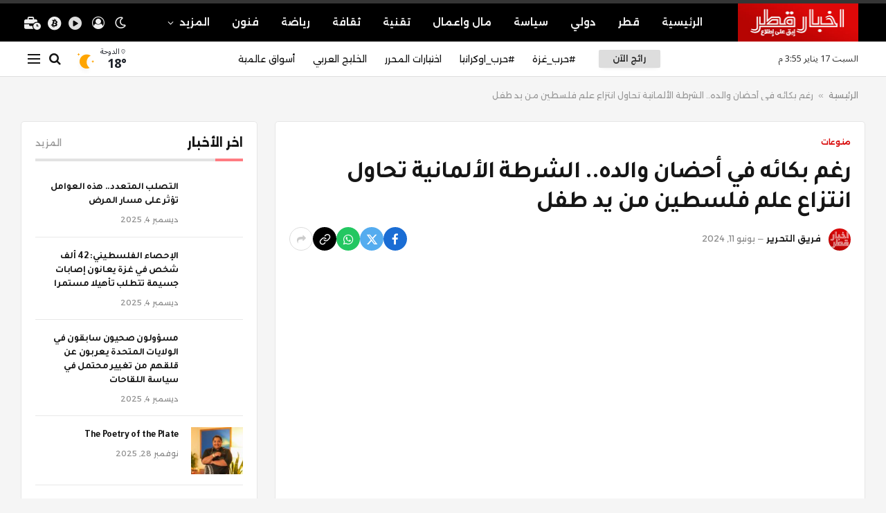

--- FILE ---
content_type: text/html; charset=UTF-8
request_url: https://thenews.qa/%D8%B1%D8%BA%D9%85-%D8%A8%D9%83%D8%A7%D8%A6%D9%87-%D9%81%D9%8A-%D8%A3%D8%AD%D8%B6%D8%A7%D9%86-%D9%88%D8%A7%D9%84%D8%AF%D9%87-%D8%A7%D9%84%D8%B4%D8%B1%D8%B7%D8%A9-%D8%A7%D9%84%D8%A3%D9%84%D9%85%D8%A7/
body_size: 25343
content:

<!DOCTYPE html>
<html dir="rtl" lang="ar" prefix="og: https://ogp.me/ns#" class="s-light site-s-light">

<head>

	<meta charset="UTF-8" />
	<meta name="viewport" content="width=device-width, initial-scale=1" />
	
<!-- Search Engine Optimization by Rank Math - https://rankmath.com/ -->
<title>رغم بكائه في أحضان والده.. الشرطة الألمانية تحاول انتزاع علم فلسطين من يد طفل | اخبار قطر</title><link rel="preload" as="image" imagesrcset="https://www.aljazeera.net/wp-content/uploads/2024/06/2024-05-04T14ANY-1718043510.jpg?resize=1920%2C1440" imagesizes="(max-width: 788px) 100vw, 788px" /><link rel="preload" as="font" href="https://thenews.qa/wp-content/themes/smart-mag/css/icons/fonts/ts-icons.woff2?v2.7" type="font/woff2" crossorigin="anonymous" />
<meta name="description" content="وثّق ناشطون داعمون لفلسطين ملاحقة رجال الشرطة الألمانية لطفل صغير شارك في مسيرات التضامن مع غزة، التي جابت مناطق بالعاصمة الألمانية برلين أمس الأول السبت."/>
<meta name="robots" content="index, follow, max-snippet:-1, max-video-preview:-1, max-image-preview:large"/>
<link rel="canonical" href="https://thenews.qa/%d8%b1%d8%ba%d9%85-%d8%a8%d9%83%d8%a7%d8%a6%d9%87-%d9%81%d9%8a-%d8%a3%d8%ad%d8%b6%d8%a7%d9%86-%d9%88%d8%a7%d9%84%d8%af%d9%87-%d8%a7%d9%84%d8%b4%d8%b1%d8%b7%d8%a9-%d8%a7%d9%84%d8%a3%d9%84%d9%85%d8%a7/" />
<meta property="og:locale" content="ar_AR" />
<meta property="og:type" content="article" />
<meta property="og:title" content="رغم بكائه في أحضان والده.. الشرطة الألمانية تحاول انتزاع علم فلسطين من يد طفل | اخبار قطر" />
<meta property="og:description" content="وثّق ناشطون داعمون لفلسطين ملاحقة رجال الشرطة الألمانية لطفل صغير شارك في مسيرات التضامن مع غزة، التي جابت مناطق بالعاصمة الألمانية برلين أمس الأول السبت." />
<meta property="og:url" content="https://thenews.qa/%d8%b1%d8%ba%d9%85-%d8%a8%d9%83%d8%a7%d8%a6%d9%87-%d9%81%d9%8a-%d8%a3%d8%ad%d8%b6%d8%a7%d9%86-%d9%88%d8%a7%d9%84%d8%af%d9%87-%d8%a7%d9%84%d8%b4%d8%b1%d8%b7%d8%a9-%d8%a7%d9%84%d8%a3%d9%84%d9%85%d8%a7/" />
<meta property="og:site_name" content="اخبار قطر" />
<meta property="article:section" content="منوعات" />
<meta property="og:image" content="https://www.aljazeera.net/wp-content/uploads/2024/06/2024-05-04T14ANY-1718043510.jpg" />
<meta property="og:image:secure_url" content="https://www.aljazeera.net/wp-content/uploads/2024/06/2024-05-04T14ANY-1718043510.jpg" />
<meta property="og:image:width" content="1024" />
<meta property="og:image:height" content="1024" />
<meta property="og:image:alt" content="رغم بكائه في أحضان والده.. الشرطة الألمانية تحاول انتزاع علم فلسطين من يد طفل" />
<meta property="og:image:type" content="image/jpeg" />
<meta property="article:published_time" content="2024-06-11T00:25:30+03:00" />
<meta name="twitter:card" content="summary_large_image" />
<meta name="twitter:title" content="رغم بكائه في أحضان والده.. الشرطة الألمانية تحاول انتزاع علم فلسطين من يد طفل | اخبار قطر" />
<meta name="twitter:description" content="وثّق ناشطون داعمون لفلسطين ملاحقة رجال الشرطة الألمانية لطفل صغير شارك في مسيرات التضامن مع غزة، التي جابت مناطق بالعاصمة الألمانية برلين أمس الأول السبت." />
<meta name="twitter:image" content="https://www.aljazeera.net/wp-content/uploads/2024/06/2024-05-04T14ANY-1718043510.jpg" />
<meta name="twitter:label1" content="Written by" />
<meta name="twitter:data1" content="فريق التحرير" />
<meta name="twitter:label2" content="Time to read" />
<meta name="twitter:data2" content="Less than a minute" />
<script type="application/ld+json" class="rank-math-schema">{"@context":"https://schema.org","@graph":[{"@type":["NewsMediaOrganization","Organization"],"@id":"https://thenews.qa/#organization","name":"\u0627\u062e\u0628\u0627\u0631 \u0642\u0637\u0631","url":"https://thenews.qa","logo":{"@type":"ImageObject","@id":"https://thenews.qa/#logo","url":"https://thenews.qa/wp-content/uploads/2023/12/qa-icon.jpg","contentUrl":"https://thenews.qa/wp-content/uploads/2023/12/qa-icon.jpg","caption":"\u0627\u062e\u0628\u0627\u0631 \u0642\u0637\u0631","inLanguage":"ar","width":"512","height":"512"}},{"@type":"WebSite","@id":"https://thenews.qa/#website","url":"https://thenews.qa","name":"\u0627\u062e\u0628\u0627\u0631 \u0642\u0637\u0631","publisher":{"@id":"https://thenews.qa/#organization"},"inLanguage":"ar"},{"@type":"ImageObject","@id":"https://www.aljazeera.net/wp-content/uploads/2024/06/2024-05-04T14ANY-1718043510.jpg?resize=1920%2C1440","url":"https://www.aljazeera.net/wp-content/uploads/2024/06/2024-05-04T14ANY-1718043510.jpg?resize=1920%2C1440","width":"1920","height":"200","inLanguage":"ar"},{"@type":"BreadcrumbList","@id":"https://thenews.qa/%d8%b1%d8%ba%d9%85-%d8%a8%d9%83%d8%a7%d8%a6%d9%87-%d9%81%d9%8a-%d8%a3%d8%ad%d8%b6%d8%a7%d9%86-%d9%88%d8%a7%d9%84%d8%af%d9%87-%d8%a7%d9%84%d8%b4%d8%b1%d8%b7%d8%a9-%d8%a7%d9%84%d8%a3%d9%84%d9%85%d8%a7/#breadcrumb","itemListElement":[{"@type":"ListItem","position":"1","item":{"@id":"https://thenews.qa","name":"\u0627\u0644\u0631\u0626\u064a\u0633\u064a\u0629"}},{"@type":"ListItem","position":"2","item":{"@id":"https://thenews.qa/%d8%b1%d8%ba%d9%85-%d8%a8%d9%83%d8%a7%d8%a6%d9%87-%d9%81%d9%8a-%d8%a3%d8%ad%d8%b6%d8%a7%d9%86-%d9%88%d8%a7%d9%84%d8%af%d9%87-%d8%a7%d9%84%d8%b4%d8%b1%d8%b7%d8%a9-%d8%a7%d9%84%d8%a3%d9%84%d9%85%d8%a7/","name":"\u0631\u063a\u0645 \u0628\u0643\u0627\u0626\u0647 \u0641\u064a \u0623\u062d\u0636\u0627\u0646 \u0648\u0627\u0644\u062f\u0647.. \u0627\u0644\u0634\u0631\u0637\u0629 \u0627\u0644\u0623\u0644\u0645\u0627\u0646\u064a\u0629 \u062a\u062d\u0627\u0648\u0644 \u0627\u0646\u062a\u0632\u0627\u0639 \u0639\u0644\u0645 \u0641\u0644\u0633\u0637\u064a\u0646 \u0645\u0646 \u064a\u062f \u0637\u0641\u0644"}}]},{"@type":"WebPage","@id":"https://thenews.qa/%d8%b1%d8%ba%d9%85-%d8%a8%d9%83%d8%a7%d8%a6%d9%87-%d9%81%d9%8a-%d8%a3%d8%ad%d8%b6%d8%a7%d9%86-%d9%88%d8%a7%d9%84%d8%af%d9%87-%d8%a7%d9%84%d8%b4%d8%b1%d8%b7%d8%a9-%d8%a7%d9%84%d8%a3%d9%84%d9%85%d8%a7/#webpage","url":"https://thenews.qa/%d8%b1%d8%ba%d9%85-%d8%a8%d9%83%d8%a7%d8%a6%d9%87-%d9%81%d9%8a-%d8%a3%d8%ad%d8%b6%d8%a7%d9%86-%d9%88%d8%a7%d9%84%d8%af%d9%87-%d8%a7%d9%84%d8%b4%d8%b1%d8%b7%d8%a9-%d8%a7%d9%84%d8%a3%d9%84%d9%85%d8%a7/","name":"\u0631\u063a\u0645 \u0628\u0643\u0627\u0626\u0647 \u0641\u064a \u0623\u062d\u0636\u0627\u0646 \u0648\u0627\u0644\u062f\u0647.. \u0627\u0644\u0634\u0631\u0637\u0629 \u0627\u0644\u0623\u0644\u0645\u0627\u0646\u064a\u0629 \u062a\u062d\u0627\u0648\u0644 \u0627\u0646\u062a\u0632\u0627\u0639 \u0639\u0644\u0645 \u0641\u0644\u0633\u0637\u064a\u0646 \u0645\u0646 \u064a\u062f \u0637\u0641\u0644 | \u0627\u062e\u0628\u0627\u0631 \u0642\u0637\u0631","datePublished":"2024-06-11T00:25:30+03:00","dateModified":"2024-06-11T00:25:30+03:00","isPartOf":{"@id":"https://thenews.qa/#website"},"primaryImageOfPage":{"@id":"https://www.aljazeera.net/wp-content/uploads/2024/06/2024-05-04T14ANY-1718043510.jpg?resize=1920%2C1440"},"inLanguage":"ar","breadcrumb":{"@id":"https://thenews.qa/%d8%b1%d8%ba%d9%85-%d8%a8%d9%83%d8%a7%d8%a6%d9%87-%d9%81%d9%8a-%d8%a3%d8%ad%d8%b6%d8%a7%d9%86-%d9%88%d8%a7%d9%84%d8%af%d9%87-%d8%a7%d9%84%d8%b4%d8%b1%d8%b7%d8%a9-%d8%a7%d9%84%d8%a3%d9%84%d9%85%d8%a7/#breadcrumb"}},{"@type":"Person","@id":"https://thenews.qa/author/thenews-qa/","name":"\u0641\u0631\u064a\u0642 \u0627\u0644\u062a\u062d\u0631\u064a\u0631","url":"https://thenews.qa/author/thenews-qa/","image":{"@type":"ImageObject","@id":"https://thenews.qa/wp-content/uploads/2023/12/avatar_user_1_1703831367-96x96.jpg","url":"https://thenews.qa/wp-content/uploads/2023/12/avatar_user_1_1703831367-96x96.jpg","caption":"\u0641\u0631\u064a\u0642 \u0627\u0644\u062a\u062d\u0631\u064a\u0631","inLanguage":"ar"},"sameAs":["https://thenews.qa"],"worksFor":{"@id":"https://thenews.qa/#organization"}},{"@type":"NewsArticle","headline":"\u0631\u063a\u0645 \u0628\u0643\u0627\u0626\u0647 \u0641\u064a \u0623\u062d\u0636\u0627\u0646 \u0648\u0627\u0644\u062f\u0647.. \u0627\u0644\u0634\u0631\u0637\u0629 \u0627\u0644\u0623\u0644\u0645\u0627\u0646\u064a\u0629 \u062a\u062d\u0627\u0648\u0644 \u0627\u0646\u062a\u0632\u0627\u0639 \u0639\u0644\u0645 \u0641\u0644\u0633\u0637\u064a\u0646 \u0645\u0646 \u064a\u062f \u0637\u0641\u0644 | \u0627\u062e\u0628\u0627\u0631 \u0642\u0637\u0631","datePublished":"2024-06-11T00:25:30+03:00","dateModified":"2024-06-11T00:25:30+03:00","author":{"@id":"https://thenews.qa/author/thenews-qa/","name":"\u0641\u0631\u064a\u0642 \u0627\u0644\u062a\u062d\u0631\u064a\u0631"},"publisher":{"@id":"https://thenews.qa/#organization"},"description":"\u0648\u062b\u0651\u0642 \u0646\u0627\u0634\u0637\u0648\u0646 \u062f\u0627\u0639\u0645\u0648\u0646 \u0644\u0641\u0644\u0633\u0637\u064a\u0646 \u0645\u0644\u0627\u062d\u0642\u0629 \u0631\u062c\u0627\u0644 \u0627\u0644\u0634\u0631\u0637\u0629 \u0627\u0644\u0623\u0644\u0645\u0627\u0646\u064a\u0629 \u0644\u0637\u0641\u0644 \u0635\u063a\u064a\u0631 \u0634\u0627\u0631\u0643 \u0641\u064a \u0645\u0633\u064a\u0631\u0627\u062a \u0627\u0644\u062a\u0636\u0627\u0645\u0646 \u0645\u0639 \u063a\u0632\u0629\u060c \u0627\u0644\u062a\u064a \u062c\u0627\u0628\u062a \u0645\u0646\u0627\u0637\u0642 \u0628\u0627\u0644\u0639\u0627\u0635\u0645\u0629 \u0627\u0644\u0623\u0644\u0645\u0627\u0646\u064a\u0629 \u0628\u0631\u0644\u064a\u0646 \u0623\u0645\u0633 \u0627\u0644\u0623\u0648\u0644 \u0627\u0644\u0633\u0628\u062a.","name":"\u0631\u063a\u0645 \u0628\u0643\u0627\u0626\u0647 \u0641\u064a \u0623\u062d\u0636\u0627\u0646 \u0648\u0627\u0644\u062f\u0647.. \u0627\u0644\u0634\u0631\u0637\u0629 \u0627\u0644\u0623\u0644\u0645\u0627\u0646\u064a\u0629 \u062a\u062d\u0627\u0648\u0644 \u0627\u0646\u062a\u0632\u0627\u0639 \u0639\u0644\u0645 \u0641\u0644\u0633\u0637\u064a\u0646 \u0645\u0646 \u064a\u062f \u0637\u0641\u0644 | \u0627\u062e\u0628\u0627\u0631 \u0642\u0637\u0631","@id":"https://thenews.qa/%d8%b1%d8%ba%d9%85-%d8%a8%d9%83%d8%a7%d8%a6%d9%87-%d9%81%d9%8a-%d8%a3%d8%ad%d8%b6%d8%a7%d9%86-%d9%88%d8%a7%d9%84%d8%af%d9%87-%d8%a7%d9%84%d8%b4%d8%b1%d8%b7%d8%a9-%d8%a7%d9%84%d8%a3%d9%84%d9%85%d8%a7/#richSnippet","isPartOf":{"@id":"https://thenews.qa/%d8%b1%d8%ba%d9%85-%d8%a8%d9%83%d8%a7%d8%a6%d9%87-%d9%81%d9%8a-%d8%a3%d8%ad%d8%b6%d8%a7%d9%86-%d9%88%d8%a7%d9%84%d8%af%d9%87-%d8%a7%d9%84%d8%b4%d8%b1%d8%b7%d8%a9-%d8%a7%d9%84%d8%a3%d9%84%d9%85%d8%a7/#webpage"},"image":{"@id":"https://www.aljazeera.net/wp-content/uploads/2024/06/2024-05-04T14ANY-1718043510.jpg?resize=1920%2C1440"},"inLanguage":"ar","mainEntityOfPage":{"@id":"https://thenews.qa/%d8%b1%d8%ba%d9%85-%d8%a8%d9%83%d8%a7%d8%a6%d9%87-%d9%81%d9%8a-%d8%a3%d8%ad%d8%b6%d8%a7%d9%86-%d9%88%d8%a7%d9%84%d8%af%d9%87-%d8%a7%d9%84%d8%b4%d8%b1%d8%b7%d8%a9-%d8%a7%d9%84%d8%a3%d9%84%d9%85%d8%a7/#webpage"}}]}</script>
<!-- /Rank Math WordPress SEO plugin -->

<link rel='dns-prefetch' href='//www.googletagmanager.com' />
<link rel='dns-prefetch' href='//use.fontawesome.com' />
<link rel='dns-prefetch' href='//fonts.googleapis.com' />
<link rel="alternate" type="application/rss+xml" title="اخبار قطر &laquo; الخلاصة" href="https://thenews.qa/feed/" />
<link rel="alternate" type="application/rss+xml" title="اخبار قطر &laquo; خلاصة التعليقات" href="https://thenews.qa/comments/feed/" />
<link rel="alternate" type="application/rss+xml" title="اخبار قطر &laquo; رغم بكائه في أحضان والده.. الشرطة الألمانية تحاول انتزاع علم فلسطين من يد طفل خلاصة التعليقات" href="https://thenews.qa/%d8%b1%d8%ba%d9%85-%d8%a8%d9%83%d8%a7%d8%a6%d9%87-%d9%81%d9%8a-%d8%a3%d8%ad%d8%b6%d8%a7%d9%86-%d9%88%d8%a7%d9%84%d8%af%d9%87-%d8%a7%d9%84%d8%b4%d8%b1%d8%b7%d8%a9-%d8%a7%d9%84%d8%a3%d9%84%d9%85%d8%a7/feed/" />
<link rel="alternate" title="oEmbed (JSON)" type="application/json+oembed" href="https://thenews.qa/wp-json/oembed/1.0/embed?url=https%3A%2F%2Fthenews.qa%2F%25d8%25b1%25d8%25ba%25d9%2585-%25d8%25a8%25d9%2583%25d8%25a7%25d8%25a6%25d9%2587-%25d9%2581%25d9%258a-%25d8%25a3%25d8%25ad%25d8%25b6%25d8%25a7%25d9%2586-%25d9%2588%25d8%25a7%25d9%2584%25d8%25af%25d9%2587-%25d8%25a7%25d9%2584%25d8%25b4%25d8%25b1%25d8%25b7%25d8%25a9-%25d8%25a7%25d9%2584%25d8%25a3%25d9%2584%25d9%2585%25d8%25a7%2F" />
<link rel="alternate" title="oEmbed (XML)" type="text/xml+oembed" href="https://thenews.qa/wp-json/oembed/1.0/embed?url=https%3A%2F%2Fthenews.qa%2F%25d8%25b1%25d8%25ba%25d9%2585-%25d8%25a8%25d9%2583%25d8%25a7%25d8%25a6%25d9%2587-%25d9%2581%25d9%258a-%25d8%25a3%25d8%25ad%25d8%25b6%25d8%25a7%25d9%2586-%25d9%2588%25d8%25a7%25d9%2584%25d8%25af%25d9%2587-%25d8%25a7%25d9%2584%25d8%25b4%25d8%25b1%25d8%25b7%25d8%25a9-%25d8%25a7%25d9%2584%25d8%25a3%25d9%2584%25d9%2585%25d8%25a7%2F&#038;format=xml" />
<link rel="alternate" type="application/rss+xml" title="اخبار قطر &raquo; Stories Feed" href="https://thenews.qa/web-stories/feed/"><style id='wp-img-auto-sizes-contain-inline-css' type='text/css'>
img:is([sizes=auto i],[sizes^="auto," i]){contain-intrinsic-size:3000px 1500px}
/*# sourceURL=wp-img-auto-sizes-contain-inline-css */
</style>
<style id='wp-emoji-styles-inline-css' type='text/css'>

	img.wp-smiley, img.emoji {
		display: inline !important;
		border: none !important;
		box-shadow: none !important;
		height: 1em !important;
		width: 1em !important;
		margin: 0 0.07em !important;
		vertical-align: -0.1em !important;
		background: none !important;
		padding: 0 !important;
	}
/*# sourceURL=wp-emoji-styles-inline-css */
</style>
<link rel='stylesheet' id='wp-block-library-rtl-css' href='https://thenews.qa/wp-includes/css/dist/block-library/style-rtl.min.css?ver=6.9' type='text/css' media='all' />
<style id='global-styles-inline-css' type='text/css'>
:root{--wp--preset--aspect-ratio--square: 1;--wp--preset--aspect-ratio--4-3: 4/3;--wp--preset--aspect-ratio--3-4: 3/4;--wp--preset--aspect-ratio--3-2: 3/2;--wp--preset--aspect-ratio--2-3: 2/3;--wp--preset--aspect-ratio--16-9: 16/9;--wp--preset--aspect-ratio--9-16: 9/16;--wp--preset--color--black: #000000;--wp--preset--color--cyan-bluish-gray: #abb8c3;--wp--preset--color--white: #ffffff;--wp--preset--color--pale-pink: #f78da7;--wp--preset--color--vivid-red: #cf2e2e;--wp--preset--color--luminous-vivid-orange: #ff6900;--wp--preset--color--luminous-vivid-amber: #fcb900;--wp--preset--color--light-green-cyan: #7bdcb5;--wp--preset--color--vivid-green-cyan: #00d084;--wp--preset--color--pale-cyan-blue: #8ed1fc;--wp--preset--color--vivid-cyan-blue: #0693e3;--wp--preset--color--vivid-purple: #9b51e0;--wp--preset--gradient--vivid-cyan-blue-to-vivid-purple: linear-gradient(135deg,rgb(6,147,227) 0%,rgb(155,81,224) 100%);--wp--preset--gradient--light-green-cyan-to-vivid-green-cyan: linear-gradient(135deg,rgb(122,220,180) 0%,rgb(0,208,130) 100%);--wp--preset--gradient--luminous-vivid-amber-to-luminous-vivid-orange: linear-gradient(135deg,rgb(252,185,0) 0%,rgb(255,105,0) 100%);--wp--preset--gradient--luminous-vivid-orange-to-vivid-red: linear-gradient(135deg,rgb(255,105,0) 0%,rgb(207,46,46) 100%);--wp--preset--gradient--very-light-gray-to-cyan-bluish-gray: linear-gradient(135deg,rgb(238,238,238) 0%,rgb(169,184,195) 100%);--wp--preset--gradient--cool-to-warm-spectrum: linear-gradient(135deg,rgb(74,234,220) 0%,rgb(151,120,209) 20%,rgb(207,42,186) 40%,rgb(238,44,130) 60%,rgb(251,105,98) 80%,rgb(254,248,76) 100%);--wp--preset--gradient--blush-light-purple: linear-gradient(135deg,rgb(255,206,236) 0%,rgb(152,150,240) 100%);--wp--preset--gradient--blush-bordeaux: linear-gradient(135deg,rgb(254,205,165) 0%,rgb(254,45,45) 50%,rgb(107,0,62) 100%);--wp--preset--gradient--luminous-dusk: linear-gradient(135deg,rgb(255,203,112) 0%,rgb(199,81,192) 50%,rgb(65,88,208) 100%);--wp--preset--gradient--pale-ocean: linear-gradient(135deg,rgb(255,245,203) 0%,rgb(182,227,212) 50%,rgb(51,167,181) 100%);--wp--preset--gradient--electric-grass: linear-gradient(135deg,rgb(202,248,128) 0%,rgb(113,206,126) 100%);--wp--preset--gradient--midnight: linear-gradient(135deg,rgb(2,3,129) 0%,rgb(40,116,252) 100%);--wp--preset--font-size--small: 13px;--wp--preset--font-size--medium: 20px;--wp--preset--font-size--large: 36px;--wp--preset--font-size--x-large: 42px;--wp--preset--spacing--20: 0.44rem;--wp--preset--spacing--30: 0.67rem;--wp--preset--spacing--40: 1rem;--wp--preset--spacing--50: 1.5rem;--wp--preset--spacing--60: 2.25rem;--wp--preset--spacing--70: 3.38rem;--wp--preset--spacing--80: 5.06rem;--wp--preset--shadow--natural: 6px 6px 9px rgba(0, 0, 0, 0.2);--wp--preset--shadow--deep: 12px 12px 50px rgba(0, 0, 0, 0.4);--wp--preset--shadow--sharp: 6px 6px 0px rgba(0, 0, 0, 0.2);--wp--preset--shadow--outlined: 6px 6px 0px -3px rgb(255, 255, 255), 6px 6px rgb(0, 0, 0);--wp--preset--shadow--crisp: 6px 6px 0px rgb(0, 0, 0);}:where(.is-layout-flex){gap: 0.5em;}:where(.is-layout-grid){gap: 0.5em;}body .is-layout-flex{display: flex;}.is-layout-flex{flex-wrap: wrap;align-items: center;}.is-layout-flex > :is(*, div){margin: 0;}body .is-layout-grid{display: grid;}.is-layout-grid > :is(*, div){margin: 0;}:where(.wp-block-columns.is-layout-flex){gap: 2em;}:where(.wp-block-columns.is-layout-grid){gap: 2em;}:where(.wp-block-post-template.is-layout-flex){gap: 1.25em;}:where(.wp-block-post-template.is-layout-grid){gap: 1.25em;}.has-black-color{color: var(--wp--preset--color--black) !important;}.has-cyan-bluish-gray-color{color: var(--wp--preset--color--cyan-bluish-gray) !important;}.has-white-color{color: var(--wp--preset--color--white) !important;}.has-pale-pink-color{color: var(--wp--preset--color--pale-pink) !important;}.has-vivid-red-color{color: var(--wp--preset--color--vivid-red) !important;}.has-luminous-vivid-orange-color{color: var(--wp--preset--color--luminous-vivid-orange) !important;}.has-luminous-vivid-amber-color{color: var(--wp--preset--color--luminous-vivid-amber) !important;}.has-light-green-cyan-color{color: var(--wp--preset--color--light-green-cyan) !important;}.has-vivid-green-cyan-color{color: var(--wp--preset--color--vivid-green-cyan) !important;}.has-pale-cyan-blue-color{color: var(--wp--preset--color--pale-cyan-blue) !important;}.has-vivid-cyan-blue-color{color: var(--wp--preset--color--vivid-cyan-blue) !important;}.has-vivid-purple-color{color: var(--wp--preset--color--vivid-purple) !important;}.has-black-background-color{background-color: var(--wp--preset--color--black) !important;}.has-cyan-bluish-gray-background-color{background-color: var(--wp--preset--color--cyan-bluish-gray) !important;}.has-white-background-color{background-color: var(--wp--preset--color--white) !important;}.has-pale-pink-background-color{background-color: var(--wp--preset--color--pale-pink) !important;}.has-vivid-red-background-color{background-color: var(--wp--preset--color--vivid-red) !important;}.has-luminous-vivid-orange-background-color{background-color: var(--wp--preset--color--luminous-vivid-orange) !important;}.has-luminous-vivid-amber-background-color{background-color: var(--wp--preset--color--luminous-vivid-amber) !important;}.has-light-green-cyan-background-color{background-color: var(--wp--preset--color--light-green-cyan) !important;}.has-vivid-green-cyan-background-color{background-color: var(--wp--preset--color--vivid-green-cyan) !important;}.has-pale-cyan-blue-background-color{background-color: var(--wp--preset--color--pale-cyan-blue) !important;}.has-vivid-cyan-blue-background-color{background-color: var(--wp--preset--color--vivid-cyan-blue) !important;}.has-vivid-purple-background-color{background-color: var(--wp--preset--color--vivid-purple) !important;}.has-black-border-color{border-color: var(--wp--preset--color--black) !important;}.has-cyan-bluish-gray-border-color{border-color: var(--wp--preset--color--cyan-bluish-gray) !important;}.has-white-border-color{border-color: var(--wp--preset--color--white) !important;}.has-pale-pink-border-color{border-color: var(--wp--preset--color--pale-pink) !important;}.has-vivid-red-border-color{border-color: var(--wp--preset--color--vivid-red) !important;}.has-luminous-vivid-orange-border-color{border-color: var(--wp--preset--color--luminous-vivid-orange) !important;}.has-luminous-vivid-amber-border-color{border-color: var(--wp--preset--color--luminous-vivid-amber) !important;}.has-light-green-cyan-border-color{border-color: var(--wp--preset--color--light-green-cyan) !important;}.has-vivid-green-cyan-border-color{border-color: var(--wp--preset--color--vivid-green-cyan) !important;}.has-pale-cyan-blue-border-color{border-color: var(--wp--preset--color--pale-cyan-blue) !important;}.has-vivid-cyan-blue-border-color{border-color: var(--wp--preset--color--vivid-cyan-blue) !important;}.has-vivid-purple-border-color{border-color: var(--wp--preset--color--vivid-purple) !important;}.has-vivid-cyan-blue-to-vivid-purple-gradient-background{background: var(--wp--preset--gradient--vivid-cyan-blue-to-vivid-purple) !important;}.has-light-green-cyan-to-vivid-green-cyan-gradient-background{background: var(--wp--preset--gradient--light-green-cyan-to-vivid-green-cyan) !important;}.has-luminous-vivid-amber-to-luminous-vivid-orange-gradient-background{background: var(--wp--preset--gradient--luminous-vivid-amber-to-luminous-vivid-orange) !important;}.has-luminous-vivid-orange-to-vivid-red-gradient-background{background: var(--wp--preset--gradient--luminous-vivid-orange-to-vivid-red) !important;}.has-very-light-gray-to-cyan-bluish-gray-gradient-background{background: var(--wp--preset--gradient--very-light-gray-to-cyan-bluish-gray) !important;}.has-cool-to-warm-spectrum-gradient-background{background: var(--wp--preset--gradient--cool-to-warm-spectrum) !important;}.has-blush-light-purple-gradient-background{background: var(--wp--preset--gradient--blush-light-purple) !important;}.has-blush-bordeaux-gradient-background{background: var(--wp--preset--gradient--blush-bordeaux) !important;}.has-luminous-dusk-gradient-background{background: var(--wp--preset--gradient--luminous-dusk) !important;}.has-pale-ocean-gradient-background{background: var(--wp--preset--gradient--pale-ocean) !important;}.has-electric-grass-gradient-background{background: var(--wp--preset--gradient--electric-grass) !important;}.has-midnight-gradient-background{background: var(--wp--preset--gradient--midnight) !important;}.has-small-font-size{font-size: var(--wp--preset--font-size--small) !important;}.has-medium-font-size{font-size: var(--wp--preset--font-size--medium) !important;}.has-large-font-size{font-size: var(--wp--preset--font-size--large) !important;}.has-x-large-font-size{font-size: var(--wp--preset--font-size--x-large) !important;}
/*# sourceURL=global-styles-inline-css */
</style>

<style id='classic-theme-styles-inline-css' type='text/css'>
/*! This file is auto-generated */
.wp-block-button__link{color:#fff;background-color:#32373c;border-radius:9999px;box-shadow:none;text-decoration:none;padding:calc(.667em + 2px) calc(1.333em + 2px);font-size:1.125em}.wp-block-file__button{background:#32373c;color:#fff;text-decoration:none}
/*# sourceURL=/wp-includes/css/classic-themes.min.css */
</style>
<link rel='stylesheet' id='contact-form-7-css' href='https://thenews.qa/wp-content/plugins/contact-form-7/includes/css/styles.css?ver=5.8.5' type='text/css' media='all' />
<style id='contact-form-7-inline-css' type='text/css'>
.wpcf7 .wpcf7-recaptcha iframe {margin-bottom: 0;}.wpcf7 .wpcf7-recaptcha[data-align="center"] > div {margin: 0 auto;}.wpcf7 .wpcf7-recaptcha[data-align="right"] > div {margin: 0 0 0 auto;}
/*# sourceURL=contact-form-7-inline-css */
</style>
<link rel='stylesheet' id='contact-form-7-rtl-css' href='https://thenews.qa/wp-content/plugins/contact-form-7/includes/css/styles-rtl.css?ver=5.8.5' type='text/css' media='all' />
<link rel='stylesheet' id='wp_automatic_gallery_style-css' href='https://thenews.qa/wp-content/plugins/wp-automatic/css/wp-automatic.css?ver=1.0.0' type='text/css' media='all' />
<link rel='stylesheet' id='elementor-frontend-css' href='https://thenews.qa/wp-content/plugins/elementor/assets/css/frontend-lite-rtl.min.css?ver=3.18.3' type='text/css' media='all' />
<link rel='stylesheet' id='swiper-css' href='https://thenews.qa/wp-content/plugins/elementor/assets/lib/swiper/v8/css/swiper.min.css?ver=8.4.5' type='text/css' media='all' />
<link rel='stylesheet' id='elementor-post-4507-css' href='https://thenews.qa/wp-content/uploads/elementor/css/post-4507.css?ver=1703829236' type='text/css' media='all' />
<link rel='stylesheet' id='elementor-post-4088-css' href='https://thenews.qa/wp-content/uploads/elementor/css/post-4088.css?ver=1703831590' type='text/css' media='all' />
<link crossorigin="anonymous" rel='stylesheet' id='font-awesome-official-css' href='https://use.fontawesome.com/releases/v6.5.1/css/all.css' type='text/css' media='all' integrity="sha384-t1nt8BQoYMLFN5p42tRAtuAAFQaCQODekUVeKKZrEnEyp4H2R0RHFz0KWpmj7i8g" crossorigin="anonymous" />
<link rel='stylesheet' id='smartmag-core-css' href='https://thenews.qa/wp-content/themes/smart-mag/css/rtl/rtl.css?ver=9.5.0' type='text/css' media='all' />
<style id='smartmag-core-inline-css' type='text/css'>
:root { --c-main: #d80808;
--c-main-rgb: 216,8,8;
--text-font: "Noto Sans Arabic", system-ui, -apple-system, "Segoe UI", Arial, sans-serif;
--body-font: "Noto Sans Arabic", system-ui, -apple-system, "Segoe UI", Arial, sans-serif;
--ui-font: "Alexandria", system-ui, -apple-system, "Segoe UI", Arial, sans-serif;
--title-font: "Alexandria", system-ui, -apple-system, "Segoe UI", Arial, sans-serif;
--h-font: "Alexandria", system-ui, -apple-system, "Segoe UI", Arial, sans-serif;
--title-font: "Alexandria", system-ui, -apple-system, "Segoe UI", Arial, sans-serif;
--h-font: "Alexandria", system-ui, -apple-system, "Segoe UI", Arial, sans-serif;
--title-font: "Tajawal", system-ui, -apple-system, "Segoe UI", Arial, sans-serif;
--title-size-n: 17px;
--title-size-m: 18px;
--title-size-l: 20px;
--p-title-space: 7px;
--excerpt-mt: 13px;
--excerpt-size: 14px; }
.s-light body { background-color: #f5f5f5; }
.post-title:not(._) { letter-spacing: -0.025em; }
:root { --sidebar-width: 300px; }
.ts-row, .has-el-gap { --sidebar-c-width: calc(var(--sidebar-width) + var(--grid-gutter-h) + var(--sidebar-c-pad)); }
:root { --sidebar-pad: 32px; --sidebar-sep-pad: 32px; }
.main-wrap > .main { margin-top: 30px; }
.smart-head-main .smart-head-mid { --head-h: 60px; border-top-width: 5px; border-top-color: #353535; }
.smart-head-main .smart-head-bot { --head-h: 51px; background-color: #ffffff; border-top-width: 0px; border-top-color: #e8e8e8; border-bottom-width: 1px; border-bottom-color: #dedede; }
.navigation-main .menu > li > a { font-size: 14.4px; font-weight: 600; }
.navigation-main .menu > li li a { font-size: 13px; }
.navigation-main { --nav-items-space: 16px; }
.smart-head-mobile .smart-head-mid { --head-h: 50px; }
.mobile-menu { font-size: 15px; }
.smart-head-main .spc-social { --spc-social-fs: 17px; --spc-social-size: 37px; }
.smart-head-main { --search-icon-size: 18px; }
.smart-head-main .scheme-switcher { --icons-size: 18px; }
.smart-head-main .hamburger-icon { width: 18px; }
.smart-head .ts-button1 { letter-spacing: 0em; }
.smart-head .ts-button1:not(._) { color: #303030; }
.smart-head .ts-button1 { background-color: #dddddd; height: 26px; line-height: 26px; }
.trending-ticker .heading { color: #f7f7f7; font-size: 13.8px; font-weight: 600; letter-spacing: .02em; margin-right: 30px; }
.trending-ticker .post-link { font-size: 13.8px; }
.trending-ticker { --max-width: 500px; }
.smart-head-main .auth-link { --icons-size: 18px; }
.post-meta .meta-item, .post-meta .text-in { font-size: 11px; }
.post-meta .text-in, .post-meta .post-cat > a { font-size: 11px; }
.post-meta .post-cat > a { font-weight: 600; text-transform: uppercase; letter-spacing: .02em; }
.post-meta .post-author > a { font-weight: 600; }
.block-head .heading { font-family: "Alexandria", system-ui, -apple-system, "Segoe UI", Arial, sans-serif; }
.block-head-f .heading { font-size: 16px; font-weight: 800; text-transform: uppercase; letter-spacing: .03em; }
.block-head-f { --space-below: 15px; --line-weight: 2px; --c-border: #ffffff; }
.s-dark .block-head-f { --c-border: #151516; }
.loop-grid-base .media { margin-bottom: 13px; }
.has-nums .l-post { --num-font: "Alexandria", system-ui, -apple-system, "Segoe UI", Arial, sans-serif; }
.has-nums-c .l-post .post-title:before,
.has-nums-c .l-post .content:before { font-weight: 500; }
.list-post { --list-p-media-width: 30%; --list-p-media-max-width: 85%; }
.loop-small .ratio-is-custom { padding-bottom: calc(100% / 1.1); }
.loop-small .media:not(i) { max-width: 75px; }
.post-meta-single .meta-item, .post-meta-single .text-in { font-size: 12px; }
.the-post-header .post-meta .post-title { font-weight: 600; }
.entry-content { font-family: var(--body-font); font-size: 18px; }
.site-s-light .entry-content { color: #000000; }
.s-post-modern .post-content-wrap { display: grid; grid-template-columns: minmax(0, 1fr); }
.s-post-modern .entry-content { max-width: min(100%, calc(700px + var(--p-spacious-pad)*2)); justify-self: center; }
.s-head-large .sub-title { font-size: 17px; }
.site-s-light .s-head-large .sub-title { color: #515151; }
.site-s-light .s-head-large .post-meta { --c-post-meta: #565656; }
.s-post-large .post-content-wrap { display: grid; grid-template-columns: minmax(0, 1fr); }
.s-post-large .entry-content { max-width: min(100%, calc(700px + var(--p-spacious-pad)*2)); justify-self: center; }
.a-wrap-2:not(._) { padding-top: 17px; padding-bottom: 17px; padding-left: 15px; padding-right: 15px; margin-top: 0px; margin-bottom: 0px; }
@media (min-width: 1200px) { .s-head-large .post-title { font-size: 40px; } }
@media (min-width: 940px) and (max-width: 1200px) { :root { --sidebar-width: 280px; }
.ts-row, .has-el-gap { --sidebar-c-width: calc(var(--sidebar-width) + var(--grid-gutter-h) + var(--sidebar-c-pad)); }
.navigation-main .menu > li > a { font-size: calc(10px + (14.4px - 10px) * .7); }
.trending-ticker { --max-width: 400px; } }
@media (max-width: 767px) { .s-head-large .post-title { font-size: 29px; } }


/*# sourceURL=smartmag-core-inline-css */
</style>
<link rel='stylesheet' id='smartmag-magnific-popup-css' href='https://thenews.qa/wp-content/themes/smart-mag/css/lightbox.css?ver=9.5.0' type='text/css' media='all' />
<link rel='stylesheet' id='smartmag-icons-css' href='https://thenews.qa/wp-content/themes/smart-mag/css/icons/icons.css?ver=9.5.0' type='text/css' media='all' />
<link crossorigin="anonymous" rel='stylesheet' id='smartmag-gfonts-custom-css' href='https://fonts.googleapis.com/css?family=Noto+Sans+Arabic%3A400%2C500%2C600%2C700%7CAlexandria%3A400%2C500%2C600%2C700%7CTajawal%3A400%2C500%2C600%2C700&#038;display=swap' type='text/css' media='all' />
<link crossorigin="anonymous" rel='stylesheet' id='font-awesome-official-v4shim-css' href='https://use.fontawesome.com/releases/v6.5.1/css/v4-shims.css' type='text/css' media='all' integrity="sha384-5Jfdy0XO8+vjCRofsSnGmxGSYjLfsjjTOABKxVr8BkfvlaAm14bIJc7Jcjfq/xQI" crossorigin="anonymous" />
<script type="62790a694de57b111443c5b5-text/javascript" src="https://thenews.qa/wp-includes/js/jquery/jquery.min.js?ver=3.7.1" id="jquery-core-js"></script>
<script type="62790a694de57b111443c5b5-text/javascript" src="https://thenews.qa/wp-includes/js/jquery/jquery-migrate.min.js?ver=3.4.1" id="jquery-migrate-js"></script>
<script type="62790a694de57b111443c5b5-text/javascript" src="https://thenews.qa/wp-content/plugins/wp-automatic/js/main-front.js?ver=6.9" id="wp_automatic_gallery-js"></script>
<script type="62790a694de57b111443c5b5-text/javascript" src="https://thenews.qa/wp-content/plugins/sphere-post-views/assets/js/post-views.js?ver=1.0.1" id="sphere-post-views-js"></script>
<script type="62790a694de57b111443c5b5-text/javascript" id="sphere-post-views-js-after">
/* <![CDATA[ */
var Sphere_PostViews = {"ajaxUrl":"https:\/\/thenews.qa\/wp-admin\/admin-ajax.php?sphere_post_views=1","sampling":0,"samplingRate":10,"repeatCountDelay":0,"postID":48522,"token":"62f4df0d53"}
//# sourceURL=sphere-post-views-js-after
/* ]]> */
</script>

<!-- Google Analytics snippet added by Site Kit -->
<script type="62790a694de57b111443c5b5-text/javascript" src="https://www.googletagmanager.com/gtag/js?id=GT-WV3XT4C" id="google_gtagjs-js" async></script>
<script type="62790a694de57b111443c5b5-text/javascript" id="google_gtagjs-js-after">
/* <![CDATA[ */
window.dataLayer = window.dataLayer || [];function gtag(){dataLayer.push(arguments);}
gtag('set', 'linker', {"domains":["thenews.qa"]} );
gtag("js", new Date());
gtag("set", "developer_id.dZTNiMT", true);
gtag("config", "GT-WV3XT4C");
//# sourceURL=google_gtagjs-js-after
/* ]]> */
</script>

<!-- End Google Analytics snippet added by Site Kit -->
<link rel="https://api.w.org/" href="https://thenews.qa/wp-json/" /><link rel="alternate" title="JSON" type="application/json" href="https://thenews.qa/wp-json/wp/v2/posts/48522" /><link rel="EditURI" type="application/rsd+xml" title="RSD" href="https://thenews.qa/xmlrpc.php?rsd" />
<meta name="generator" content="WordPress 6.9" />
<link rel='shortlink' href='https://thenews.qa/?p=48522' />
<!-- FIFU: meta tags for featured image (begin) -->
<meta property="og:image" content="https://www.aljazeera.net/wp-content/uploads/2024/06/2024-05-04T14ANY-1718043510.jpg?resize=1920%2C1440" />
<!-- FIFU: meta tags for featured image (end) --><meta property="og:title" content='رغم بكائه في أحضان والده.. الشرطة الألمانية تحاول انتزاع علم فلسطين من يد طفل' />
<meta property="og:description" content='' />

<meta name="twitter:card" content='summary_large_image' />
<meta name="twitter:title" content='رغم بكائه في أحضان والده.. الشرطة الألمانية تحاول انتزاع علم فلسطين من يد طفل' />
<meta name="twitter:description" content='' /><meta name="twitter:image" content="https://www.aljazeera.net/wp-content/uploads/2024/06/2024-05-04T14ANY-1718043510.jpg?resize=1920%2C1440" /><meta name="generator" content="Site Kit by Google 1.116.0" />
		<script type="62790a694de57b111443c5b5-text/javascript">
		var BunyadSchemeKey = 'bunyad-scheme';
		(() => {
			const d = document.documentElement;
			const c = d.classList;
			var scheme = localStorage.getItem(BunyadSchemeKey);
			
			if (scheme) {
				d.dataset.origClass = c;
				scheme === 'dark' ? c.remove('s-light', 'site-s-light') : c.remove('s-dark', 'site-s-dark');
				c.add('site-s-' + scheme, 's-' + scheme);
			}
		})();
		</script>
		<meta name="generator" content="Elementor 3.18.3; features: e_dom_optimization, e_optimized_assets_loading, e_optimized_css_loading, e_font_icon_svg, additional_custom_breakpoints, block_editor_assets_optimize, e_image_loading_optimization; settings: css_print_method-external, google_font-enabled, font_display-swap">
<link rel="amphtml" href="https://thenews.qa/%D8%B1%D8%BA%D9%85-%D8%A8%D9%83%D8%A7%D8%A6%D9%87-%D9%81%D9%8A-%D8%A3%D8%AD%D8%B6%D8%A7%D9%86-%D9%88%D8%A7%D9%84%D8%AF%D9%87-%D8%A7%D9%84%D8%B4%D8%B1%D8%B7%D8%A9-%D8%A7%D9%84%D8%A3%D9%84%D9%85%D8%A7/amp/"><link rel="icon" href="https://thenews.qa/wp-content/uploads/2023/12/cropped-qa-icon-32x32.jpg" sizes="32x32" />
<link rel="icon" href="https://thenews.qa/wp-content/uploads/2023/12/cropped-qa-icon-192x192.jpg" sizes="192x192" />
<link rel="apple-touch-icon" href="https://thenews.qa/wp-content/uploads/2023/12/cropped-qa-icon-180x180.jpg" />
<meta name="msapplication-TileImage" content="https://thenews.qa/wp-content/uploads/2023/12/cropped-qa-icon-270x270.jpg" />
		<style type="text/css" id="wp-custom-css">
			.smart-head .logo-image {
    padding: 0px 0;
	  width: 174px;
}

.fa-brands, .fab, .fas {
    font-size: 20px;
    margin-top: 5px;
    margin-left: -5px;
}
	
.fas {
    font-size: 19px;
    margin-top: 5px;
    margin-left: -5px;
}

.smart-head .auth-link .icon + span {
    display: none;
}

.smart-head .ts-button1 {
    width: 100px;
}

.eaw-detail-weatherName.jsx-2669000749 {
    display: none !important;
}

.eaw-detail-iconBlock.jsx-2669000749 svg {
    transform: scale(2.2) !important;
    margin-left: -32px !important;
	  margin-right: 5px !important;
	  margin-top: 8px !important;
	  width: 27px !important;
	  height: 27px !important;
}

.smart-head-mobile .smart-head-row {
    --icons-size: 22px;
}

.midy .block-wrap {
    margin-bottom: 0px !important;
}

.right1 .block-wrap {
    margin-bottom: 0px !important;
}

.right2 .block-wrap {
    margin-bottom: 0px !important;
}

:root {
    --grid-gutter: 20px;
}

.block-head-c {
    --c-line: #FF7C82;
    --line-weight: 4px;
    --border-weight: 4px;
}

.has-nums-c .l-post {
    --num-c-pad: 50px;
    --num-f-size: 22px;
    --num-height: 40px;
    --num-width: 40px;
    --num-l-height: 40px;
    --num-bg: #e6e6e6;
    --num-color: #4f4f4f;
    --num-b-radius: 50%;
    --num-align: center;
}

.has-nums-a .l-post .post-title:before, .has-nums .l-post .content:before {
    top: 10%;
}

	.eaw-weather-component {
    max-width: 407px !important;
}
	
	.bold-footer-lower .links .menu-item {
    letter-spacing: 0;
}
	
	input[type=submit], button, input[type=reset] input[type=button], .ts-button {
    letter-spacing: 0;
}

@media (min-width: 941px) {
.main-content:not(.main) {
    background: #fff;
    padding: 20px;
    border: 1px solid #E6E6E6;
    border-radius: 5px;
}
.main-sidebar {
    background: #fff;
    padding: 20px;
    border: 1px solid #E6E6E6;
    border-radius: 5px;
}
.main-content:not(.main) {
    width: calc(100% - var(--sidebar-c-width) - 25px);
}
}

.weathy .eaw-detail-locationName {
    margin-right: 6px !important;
    font-size: 35px !important;
}

.sidy .block {
    margin-bottom: 25px;
}

.entry-content input:not([type=submit]) {
    width: 100% !important;
}		</style>
		

</head>

<body data-rsssl=1 class="rtl wp-singular post-template-default single single-post postid-48522 single-format-standard wp-theme-smart-mag right-sidebar post-layout-modern post-cat-69 has-lb has-lb-sm layout-normal elementor-default elementor-kit-4507">



<div class="main-wrap">

	
<div class="off-canvas-backdrop"></div>
<div class="mobile-menu-container off-canvas s-dark" id="off-canvas">

	<div class="off-canvas-head">
		<a href="#" class="close">
			<span class="visuallyhidden">Close Menu</span>
			<i class="tsi tsi-times"></i>
		</a>

		<div class="ts-logo">
			<img class="logo-mobile logo-image logo-image-dark" src="https://thenews.qa/wp-content/uploads/2023/12/Qa-logo.jpg" width="175" height="55" alt="اخبار قطر"/><img class="logo-mobile logo-image" src="https://thenews.qa/wp-content/uploads/2023/12/Qa-logo.jpg" width="175" height="55" alt="اخبار قطر"/>		</div>
	</div>

	<div class="off-canvas-content">

		
			<ul id="menu-main-menu" class="mobile-menu"><li id="menu-item-4202" class="menu-item menu-item-type-custom menu-item-object-custom menu-item-home menu-item-4202"><a href="https://thenews.qa">الرئيسية</a></li>
<li id="menu-item-4551" class="menu-item menu-item-type-taxonomy menu-item-object-category menu-item-4551"><a href="https://thenews.qa/category/qatar/">قطر</a></li>
<li id="menu-item-4545" class="menu-item menu-item-type-taxonomy menu-item-object-category menu-item-4545"><a href="https://thenews.qa/category/world/">دولي</a></li>
<li id="menu-item-4547" class="menu-item menu-item-type-taxonomy menu-item-object-category menu-item-4547"><a href="https://thenews.qa/category/politics/">سياسة</a></li>
<li id="menu-item-4552" class="menu-item menu-item-type-taxonomy menu-item-object-category menu-item-4552"><a href="https://thenews.qa/category/business/">مال واعمال</a></li>
<li id="menu-item-4543" class="menu-item menu-item-type-taxonomy menu-item-object-category menu-item-4543"><a href="https://thenews.qa/category/tech/">تقنية</a></li>
<li id="menu-item-4544" class="menu-item menu-item-type-taxonomy menu-item-object-category menu-item-4544"><a href="https://thenews.qa/category/culture/">ثقافة</a></li>
<li id="menu-item-4546" class="menu-item menu-item-type-taxonomy menu-item-object-category menu-item-4546"><a href="https://thenews.qa/category/sports/">رياضة</a></li>
<li id="menu-item-4550" class="menu-item menu-item-type-taxonomy menu-item-object-category menu-item-4550"><a href="https://thenews.qa/category/arts/">فنون</a></li>
<li id="menu-item-4555" class="menu-item menu-item-type-custom menu-item-object-custom menu-item-has-children menu-item-4555"><a href="#">المزيد</a>
<ul class="sub-menu">
	<li id="menu-item-4549" class="menu-item menu-item-type-taxonomy menu-item-object-category menu-item-4549"><a href="https://thenews.qa/category/science/">علوم</a></li>
	<li id="menu-item-4548" class="menu-item menu-item-type-taxonomy menu-item-object-category menu-item-4548"><a href="https://thenews.qa/category/beauty/">صحة وجمال</a></li>
	<li id="menu-item-4553" class="menu-item menu-item-type-taxonomy menu-item-object-category menu-item-4553"><a href="https://thenews.qa/category/articles/">مقالات</a></li>
	<li id="menu-item-4554" class="menu-item menu-item-type-taxonomy menu-item-object-category current-post-ancestor current-menu-parent current-post-parent menu-item-4554"><a href="https://thenews.qa/category/mix/">منوعات</a></li>
</ul>
</li>
</ul>
		
					<div class="off-canvas-widgets">
				
		<div id="smartmag-block-posts-small-3" class="widget ts-block-widget smartmag-widget-posts-small">		
		<div class="block">
					<section class="block-wrap block-posts-small block-sc mb-none" data-id="1">

			<div class="widget-title block-head block-head-ac block-head-b"><h5 class="heading">What's Hot</h5></div>	
			<div class="block-content">
				
	<div class="loop loop-small loop-small-a loop-sep loop-small-sep grid grid-1 md:grid-1 sm:grid-1 xs:grid-1">

					
<article class="l-post small-post small-a-post m-pos-left">

	
			<div class="media">

		
			<a href="https://thenews.qa/%d9%87%d8%b0%d9%87-%d8%a7%d9%84%d8%a3%d8%ba%d8%b0%d9%8a%d8%a9-%d8%aa%d9%87%d8%af%d8%af%d9%83-%d8%a8%d8%a7%d9%84%d9%86%d9%82%d8%b1%d8%b3/" class="image-link media-ratio ratio-is-custom" title="‫هذه الأغذية تهددك بالنقرس"><img post-id="179884" fifu-featured="1" width="110" height="100" src="https://www.aljazeera.net/wp-content/uploads/2025/04/001-6-1743604888.jpg?resize=1920%2C1280&amp;quality=80" class="attachment-large size-large wp-post-image" alt="" sizes="(max-width: 110px) 100vw, 110px" title="‫هذه الأغذية تهددك بالنقرس" decoding="async" /></a>			
			
			
			
		
		</div>
	

	
		<div class="content">

			<div class="post-meta post-meta-a post-meta-left has-below"><h4 class="is-title post-title"><a href="https://thenews.qa/%d9%87%d8%b0%d9%87-%d8%a7%d9%84%d8%a3%d8%ba%d8%b0%d9%8a%d8%a9-%d8%aa%d9%87%d8%af%d8%af%d9%83-%d8%a8%d8%a7%d9%84%d9%86%d9%82%d8%b1%d8%b3/">‫هذه الأغذية تهددك بالنقرس</a></h4><div class="post-meta-items meta-below"><span class="meta-item date"><span class="date-link"><time class="post-date" datetime="2025-12-04T15:14:46+03:00">ديسمبر 4, 2025</time></span></span></div></div>			
			
			
		</div>

	
</article>	
					
<article class="l-post small-post small-a-post m-pos-left">

	
			<div class="media">

		
			<a href="https://thenews.qa/%d8%a7%d9%84%d8%aa%d8%b5%d9%84%d8%a8-%d8%a7%d9%84%d9%85%d8%aa%d8%b9%d8%af%d8%af-%d9%87%d8%b0%d9%87-%d8%a7%d9%84%d8%b9%d9%88%d8%a7%d9%85%d9%84-%d8%aa%d8%a4%d8%ab%d8%b1-%d8%b9%d9%84%d9%89/" class="image-link media-ratio ratio-is-custom" title="‫التصلب المتعدد.. هذه العوامل تؤثر على مسار المرض"><img post-id="179881" fifu-featured="1" loading="lazy" width="110" height="100" src="https://www.aljazeera.net/wp-content/uploads/2025/08/AdobeStock_483995742-1756666941.jpeg?resize=1920%2C1280&amp;quality=80" class="attachment-large size-large wp-post-image" alt="" sizes="(max-width: 110px) 100vw, 110px" title="‫التصلب المتعدد.. هذه العوامل تؤثر على مسار المرض" decoding="async" /></a>			
			
			
			
		
		</div>
	

	
		<div class="content">

			<div class="post-meta post-meta-a post-meta-left has-below"><h4 class="is-title post-title"><a href="https://thenews.qa/%d8%a7%d9%84%d8%aa%d8%b5%d9%84%d8%a8-%d8%a7%d9%84%d9%85%d8%aa%d8%b9%d8%af%d8%af-%d9%87%d8%b0%d9%87-%d8%a7%d9%84%d8%b9%d9%88%d8%a7%d9%85%d9%84-%d8%aa%d8%a4%d8%ab%d8%b1-%d8%b9%d9%84%d9%89/">‫التصلب المتعدد.. هذه العوامل تؤثر على مسار المرض</a></h4><div class="post-meta-items meta-below"><span class="meta-item date"><span class="date-link"><time class="post-date" datetime="2025-12-04T14:13:46+03:00">ديسمبر 4, 2025</time></span></span></div></div>			
			
			
		</div>

	
</article>	
					
<article class="l-post small-post small-a-post m-pos-left">

	
			<div class="media">

		
			<a href="https://thenews.qa/%d8%a7%d9%84%d8%a5%d8%ad%d8%b5%d8%a7%d8%a1-%d8%a7%d9%84%d9%81%d9%84%d8%b3%d8%b7%d9%8a%d9%86%d9%8a-42-%d8%a3%d9%84%d9%81-%d8%b4%d8%ae%d8%b5-%d9%81%d9%8a-%d8%ba%d8%b2%d8%a9-%d9%8a%d8%b9%d8%a7%d9%86/" class="image-link media-ratio ratio-is-custom" title="الإحصاء الفلسطيني: 42 ألف شخص في غزة يعانون إصابات جسيمة تتطلب تأهيلا مستمرا"><img post-id="179878" fifu-featured="1" loading="lazy" width="110" height="100" src="https://www.aljazeera.net/wp-content/uploads/2025/12/image-1764765712.jpg?resize=1920%2C1080&amp;quality=80" class="attachment-large size-large wp-post-image" alt="" sizes="(max-width: 110px) 100vw, 110px" title="الإحصاء الفلسطيني: 42 ألف شخص في غزة يعانون إصابات جسيمة تتطلب تأهيلا مستمرا" decoding="async" /></a>			
			
			
			
		
		</div>
	

	
		<div class="content">

			<div class="post-meta post-meta-a post-meta-left has-below"><h4 class="is-title post-title"><a href="https://thenews.qa/%d8%a7%d9%84%d8%a5%d8%ad%d8%b5%d8%a7%d8%a1-%d8%a7%d9%84%d9%81%d9%84%d8%b3%d8%b7%d9%8a%d9%86%d9%8a-42-%d8%a3%d9%84%d9%81-%d8%b4%d8%ae%d8%b5-%d9%81%d9%8a-%d8%ba%d8%b2%d8%a9-%d9%8a%d8%b9%d8%a7%d9%86/">الإحصاء الفلسطيني: 42 ألف شخص في غزة يعانون إصابات جسيمة تتطلب تأهيلا مستمرا</a></h4><div class="post-meta-items meta-below"><span class="meta-item date"><span class="date-link"><time class="post-date" datetime="2025-12-04T13:13:10+03:00">ديسمبر 4, 2025</time></span></span></div></div>			
			
			
		</div>

	
</article>	
		
	</div>

					</div>

		</section>
				</div>

		</div>			</div>
		
		
		<div class="spc-social-block spc-social spc-social-b smart-head-social">
		
			
				<a href="#" class="link service s-facebook" target="_blank" rel="nofollow noopener">
					<i class="icon tsi tsi-facebook"></i>					<span class="visuallyhidden">فيسبوك</span>
				</a>
									
			
				<a href="#" class="link service s-twitter" target="_blank" rel="nofollow noopener">
					<i class="icon tsi tsi-twitter"></i>					<span class="visuallyhidden">X (Twitter)</span>
				</a>
									
			
				<a href="#" class="link service s-instagram" target="_blank" rel="nofollow noopener">
					<i class="icon tsi tsi-instagram"></i>					<span class="visuallyhidden">الانستغرام</span>
				</a>
									
			
		</div>

		
	</div>

</div>
<div class="smart-head smart-head-a smart-head-main" id="smart-head" data-sticky="auto" data-sticky-type="smart" data-sticky-full>
	
	<div class="smart-head-row smart-head-mid s-dark smart-head-row-full">

		<div class="inner wrap">

							
				<div class="items items-left ">
					<a href="https://thenews.qa/" title="اخبار قطر" rel="home" class="logo-link ts-logo logo-is-image">
		<span>
			
				
					<img loading="lazy" src="https://thenews.qa/wp-content/uploads/2023/12/qa-logo-sm.jpg" class="logo-image logo-image-dark" alt="اخبار قطر" srcset="https://thenews.qa/wp-content/uploads/2023/12/qa-logo-sm.jpg ,https://thenews.qa/wp-content/uploads/2023/12/Qa-logo.jpg 2x" width="175" height="55"/><img loading="lazy" src="https://thenews.qa/wp-content/uploads/2023/12/qa-logo-sm.jpg" class="logo-image" alt="اخبار قطر" srcset="https://thenews.qa/wp-content/uploads/2023/12/qa-logo-sm.jpg ,https://thenews.qa/wp-content/uploads/2023/12/Qa-logo.jpg 2x" width="175" height="55"/>
									 
					</span>
	</a>	<div class="nav-wrap">
		<nav class="navigation navigation-main nav-hov-a">
			<ul id="menu-main-menu-1" class="menu"><li class="menu-item menu-item-type-custom menu-item-object-custom menu-item-home menu-item-4202"><a href="https://thenews.qa">الرئيسية</a></li>
<li class="menu-item menu-item-type-taxonomy menu-item-object-category menu-cat-60 menu-item-4551"><a href="https://thenews.qa/category/qatar/">قطر</a></li>
<li class="menu-item menu-item-type-taxonomy menu-item-object-category menu-cat-61 menu-item-4545"><a href="https://thenews.qa/category/world/">دولي</a></li>
<li class="menu-item menu-item-type-taxonomy menu-item-object-category menu-cat-66 menu-item-4547"><a href="https://thenews.qa/category/politics/">سياسة</a></li>
<li class="menu-item menu-item-type-taxonomy menu-item-object-category menu-cat-59 menu-item-4552"><a href="https://thenews.qa/category/business/">مال واعمال</a></li>
<li class="menu-item menu-item-type-taxonomy menu-item-object-category menu-cat-62 menu-item-4543"><a href="https://thenews.qa/category/tech/">تقنية</a></li>
<li class="menu-item menu-item-type-taxonomy menu-item-object-category menu-cat-63 menu-item-4544"><a href="https://thenews.qa/category/culture/">ثقافة</a></li>
<li class="menu-item menu-item-type-taxonomy menu-item-object-category menu-cat-65 menu-item-4546"><a href="https://thenews.qa/category/sports/">رياضة</a></li>
<li class="menu-item menu-item-type-taxonomy menu-item-object-category menu-cat-64 menu-item-4550"><a href="https://thenews.qa/category/arts/">فنون</a></li>
<li class="menu-item menu-item-type-custom menu-item-object-custom menu-item-has-children menu-item-4555"><a href="#">المزيد</a>
<ul class="sub-menu">
	<li class="menu-item menu-item-type-taxonomy menu-item-object-category menu-cat-68 menu-item-4549"><a href="https://thenews.qa/category/science/">علوم</a></li>
	<li class="menu-item menu-item-type-taxonomy menu-item-object-category menu-cat-67 menu-item-4548"><a href="https://thenews.qa/category/beauty/">صحة وجمال</a></li>
	<li class="menu-item menu-item-type-taxonomy menu-item-object-category menu-cat-70 menu-item-4553"><a href="https://thenews.qa/category/articles/">مقالات</a></li>
	<li class="menu-item menu-item-type-taxonomy menu-item-object-category current-post-ancestor current-menu-parent current-post-parent menu-cat-69 menu-item-4554"><a href="https://thenews.qa/category/mix/">منوعات</a></li>
</ul>
</li>
</ul>		</nav>
	</div>
				</div>

							
				<div class="items items-center empty">
								</div>

							
				<div class="items items-right ">
				
<div class="scheme-switcher has-icon-only">
	<a href="#" class="toggle is-icon toggle-dark" title="الوضع المظلم.">
		<i class="icon tsi tsi-moon"></i>
	</a>
	<a href="#" class="toggle is-icon toggle-light" title="Switch to Light Design.">
		<i class="icon tsi tsi-bright"></i>
	</a>
</div>

	<a href="#auth-modal" class="auth-link has-icon">
					<i class="icon tsi tsi-user-circle-o"></i>
		
			</a>


<div class="h-text h-text2">
	<i class="fas fa-play-circle"></i>     <a href="https://sharqpress.com/cryptocurrency/"><i class="fab fa-bitcoin"></i></a>     <a href="https://sharqpress.com/stocks/"><i class="fas fa-business-time"></i></a></div>				</div>

						
		</div>
	</div>

	
	<div class="smart-head-row smart-head-bot smart-head-row-3 is-light smart-head-row-full">

		<div class="inner wrap">

							
				<div class="items items-left ">
				
<span class="h-date">
	السبت 17 يناير 3:55 م</span>				</div>

							
				<div class="items items-center ">
				
	<a href="#" class="ts-button ts-button-a ts-button1">
		رائج الآن	</a>
	<div class="nav-wrap">
		<nav class="navigation navigation-small nav-hov-a">
			<ul id="menu-top-links" class="menu"><li id="menu-item-4556" class="menu-item menu-item-type-custom menu-item-object-custom menu-item-4556"><a href="https://thenews.qa/?s=%D8%BA%D8%B2%D8%A9">#حرب_غزة</a></li>
<li id="menu-item-4557" class="menu-item menu-item-type-custom menu-item-object-custom menu-item-4557"><a href="https://thenews.qa/?s=%D8%A3%D9%88%D9%83%D8%B1%D8%A7%D9%86%D9%8A%D8%A7">#حرب_اوكرانيا</a></li>
<li id="menu-item-4558" class="menu-item menu-item-type-taxonomy menu-item-object-category menu-cat-76 menu-item-4558"><a href="https://thenews.qa/category/editors-choice/">اختيارات المحرر</a></li>
<li id="menu-item-4560" class="menu-item menu-item-type-taxonomy menu-item-object-category menu-cat-61 menu-item-4560"><a href="https://thenews.qa/category/world/">الخليج العربي</a></li>
<li id="menu-item-4561" class="menu-item menu-item-type-taxonomy menu-item-object-category menu-cat-59 menu-item-4561"><a href="https://thenews.qa/category/business/">أسواق عالمية</a></li>
</ul>		</nav>
	</div>
				</div>

							
				<div class="items items-right ">
				
<div class="h-text h-text3">
	
            <div 
                class="elfsight-widget-weather elfsight-widget" 
                data-elfsight-weather-options="%7B%22typeLocation%22%3A%22specificLocation%22%2C%22location%22%3A%22Doha%22%2C%22customLocationName%22%3A%22%5Cu0627%5Cu0644%5Cu062f%5Cu0648%5Cu062d%5Cu0629%22%2C%22lang%22%3A%22ar%22%2C%22units%22%3A%22metric%22%2C%22windUnits%22%3A%22miles%22%2C%22pressureUnits%22%3A%22mb%22%2C%22timeFormat%22%3A%2212%22%2C%22layout%22%3A%22currentWeather%22%2C%22backgroundType%22%3A%22color%22%2C%22backgroundColor%22%3A%22rgba%28255%2C%20255%2C%20255%2C%200%29%22%2C%22dailyForecastBackgroundColor%22%3A%22rgb%28250%2C%20250%2C%20250%29%22%2C%22currentTemperatureSize%22%3A24%2C%22currentWeatherSize%22%3A18%2C%22iconsAnimation%22%3Atrue%2C%22showUnits%22%3Afalse%2C%22showAllDays%22%3Afalse%2C%22widgetId%22%3A%221%22%7D" 
                data-elfsight-weather-version="1.3.1"
                data-elfsight-widget-id="elfsight-weather-1">
            </div>
            </div>

	<a href="#" class="search-icon has-icon-only is-icon" title="بحث">
		<i class="tsi tsi-search"></i>
	</a>


<button class="offcanvas-toggle has-icon" type="button" aria-label="قائمة">
	<span class="hamburger-icon hamburger-icon-b">
		<span class="inner"></span>
	</span>
</button>				</div>

						
		</div>
	</div>

	</div>
<div class="smart-head smart-head-a smart-head-mobile" id="smart-head-mobile" data-sticky="mid" data-sticky-type="smart" data-sticky-full>
	
	<div class="smart-head-row smart-head-mid s-dark smart-head-row-full">

		<div class="inner wrap">

							
				<div class="items items-left ">
				
<button class="offcanvas-toggle has-icon" type="button" aria-label="قائمة">
	<span class="hamburger-icon hamburger-icon-a">
		<span class="inner"></span>
	</span>
</button>	<a href="https://thenews.qa/" title="اخبار قطر" rel="home" class="logo-link ts-logo logo-is-image">
		<span>
			
									<img class="logo-mobile logo-image logo-image-dark" src="https://thenews.qa/wp-content/uploads/2023/12/Qa-logo.jpg" width="175" height="55" alt="اخبار قطر"/><img class="logo-mobile logo-image" src="https://thenews.qa/wp-content/uploads/2023/12/Qa-logo.jpg" width="175" height="55" alt="اخبار قطر"/>									 
					</span>
	</a>				</div>

							
				<div class="items items-center empty">
								</div>

							
				<div class="items items-right ">
				
<div class="scheme-switcher has-icon-only">
	<a href="#" class="toggle is-icon toggle-dark" title="الوضع المظلم.">
		<i class="icon tsi tsi-moon"></i>
	</a>
	<a href="#" class="toggle is-icon toggle-light" title="Switch to Light Design.">
		<i class="icon tsi tsi-bright"></i>
	</a>
</div>

	<a href="#" class="search-icon has-icon-only is-icon" title="بحث">
		<i class="tsi tsi-search"></i>
	</a>

				</div>

						
		</div>
	</div>

	</div>
<nav class="breadcrumbs is-full-width breadcrumbs-a" id="breadcrumb"><div class="inner ts-contain "><a href="https://thenews.qa">الرئيسية</a><span class="separator"> » </span><span class="last">رغم بكائه في أحضان والده.. الشرطة الألمانية تحاول انتزاع علم فلسطين من يد طفل</span></div></nav>
<div class="main ts-contain cf right-sidebar">
	
		

<div class="ts-row">
	<div class="col-8 main-content s-post-contain">

					<div class="the-post-header s-head-modern s-head-modern-a has-share-meta-right">
	<div class="post-meta post-meta-a post-meta-left post-meta-single has-below"><div class="post-meta-items meta-above"><span class="meta-item post-cat">
						
						<a href="https://thenews.qa/category/mix/" class="category term-color-69" rel="category">منوعات</a>
					</span>
					</div><h1 class="is-title post-title">رغم بكائه في أحضان والده.. الشرطة الألمانية تحاول انتزاع علم فلسطين من يد طفل</h1><div class="meta-below-has-right"><div class="post-meta-items meta-below has-author-img"><span class="meta-item post-author has-img"><img alt='فريق التحرير' src='https://thenews.qa/wp-content/uploads/2023/12/avatar_user_1_1703831367-32x32.jpg' srcset='https://thenews.qa/wp-content/uploads/2023/12/avatar_user_1_1703831367-64x64.jpg 2x' class='avatar avatar-32 photo' height='32' width='32' decoding='async'/><a href="https://thenews.qa/author/thenews-qa/" title="مقالات فريق التحرير" rel="author">فريق التحرير</a></span><span class="meta-item date"><time class="post-date" datetime="2024-06-11T00:25:30+03:00">يونيو 11, 2024</time></span></div> 
	<div class="post-share post-share-b spc-social-colors  post-share-b-circles">

				
		
				
			<a href="https://www.facebook.com/sharer.php?u=https%3A%2F%2Fthenews.qa%2F%25d8%25b1%25d8%25ba%25d9%2585-%25d8%25a8%25d9%2583%25d8%25a7%25d8%25a6%25d9%2587-%25d9%2581%25d9%258a-%25d8%25a3%25d8%25ad%25d8%25b6%25d8%25a7%25d9%2586-%25d9%2588%25d8%25a7%25d9%2584%25d8%25af%25d9%2587-%25d8%25a7%25d9%2584%25d8%25b4%25d8%25b1%25d8%25b7%25d8%25a9-%25d8%25a7%25d9%2584%25d8%25a3%25d9%2584%25d9%2585%25d8%25a7%2F" class="cf service s-facebook service-lg" 
				title="أنشرها على الفيسبوك" target="_blank" rel="nofollow noopener">
				<i class="tsi tsi-tsi tsi-facebook"></i>
				<span class="label">فيسبوك</span>
							</a>
				
				
			<a href="https://twitter.com/intent/tweet?url=https%3A%2F%2Fthenews.qa%2F%25d8%25b1%25d8%25ba%25d9%2585-%25d8%25a8%25d9%2583%25d8%25a7%25d8%25a6%25d9%2587-%25d9%2581%25d9%258a-%25d8%25a3%25d8%25ad%25d8%25b6%25d8%25a7%25d9%2586-%25d9%2588%25d8%25a7%25d9%2584%25d8%25af%25d9%2587-%25d8%25a7%25d9%2584%25d8%25b4%25d8%25b1%25d8%25b7%25d8%25a9-%25d8%25a7%25d9%2584%25d8%25a3%25d9%2584%25d9%2585%25d8%25a7%2F&#038;text=%D8%B1%D8%BA%D9%85%20%D8%A8%D9%83%D8%A7%D8%A6%D9%87%20%D9%81%D9%8A%20%D8%A3%D8%AD%D8%B6%D8%A7%D9%86%20%D9%88%D8%A7%D9%84%D8%AF%D9%87..%20%D8%A7%D9%84%D8%B4%D8%B1%D8%B7%D8%A9%20%D8%A7%D9%84%D8%A3%D9%84%D9%85%D8%A7%D9%86%D9%8A%D8%A9%20%D8%AA%D8%AD%D8%A7%D9%88%D9%84%20%D8%A7%D9%86%D8%AA%D8%B2%D8%A7%D8%B9%20%D8%B9%D9%84%D9%85%20%D9%81%D9%84%D8%B3%D8%B7%D9%8A%D9%86%20%D9%85%D9%86%20%D9%8A%D8%AF%20%D8%B7%D9%81%D9%84" class="cf service s-twitter service-lg" 
				title="Share on X (Twitter)" target="_blank" rel="nofollow noopener">
				<i class="tsi tsi-tsi tsi-twitter"></i>
				<span class="label">تويتر</span>
							</a>
				
				
			<a href="https://wa.me/?text=%D8%B1%D8%BA%D9%85%20%D8%A8%D9%83%D8%A7%D8%A6%D9%87%20%D9%81%D9%8A%20%D8%A3%D8%AD%D8%B6%D8%A7%D9%86%20%D9%88%D8%A7%D9%84%D8%AF%D9%87..%20%D8%A7%D9%84%D8%B4%D8%B1%D8%B7%D8%A9%20%D8%A7%D9%84%D8%A3%D9%84%D9%85%D8%A7%D9%86%D9%8A%D8%A9%20%D8%AA%D8%AD%D8%A7%D9%88%D9%84%20%D8%A7%D9%86%D8%AA%D8%B2%D8%A7%D8%B9%20%D8%B9%D9%84%D9%85%20%D9%81%D9%84%D8%B3%D8%B7%D9%8A%D9%86%20%D9%85%D9%86%20%D9%8A%D8%AF%20%D8%B7%D9%81%D9%84%20https%3A%2F%2Fthenews.qa%2F%25d8%25b1%25d8%25ba%25d9%2585-%25d8%25a8%25d9%2583%25d8%25a7%25d8%25a6%25d9%2587-%25d9%2581%25d9%258a-%25d8%25a3%25d8%25ad%25d8%25b6%25d8%25a7%25d9%2586-%25d9%2588%25d8%25a7%25d9%2584%25d8%25af%25d9%2587-%25d8%25a7%25d9%2584%25d8%25b4%25d8%25b1%25d8%25b7%25d8%25a9-%25d8%25a7%25d9%2584%25d8%25a3%25d9%2584%25d9%2585%25d8%25a7%2F" class="cf service s-whatsapp service-lg" 
				title="واتساب" target="_blank" rel="nofollow noopener">
				<i class="tsi tsi-tsi tsi-whatsapp"></i>
				<span class="label">واتساب</span>
							</a>
				
				
			<a href="#" class="cf service s-link service-lg" 
				title="Copy Link" target="_blank" rel="nofollow noopener">
				<i class="tsi tsi-tsi tsi-link"></i>
				<span class="label">Copy Link</span>
				<span data-message="Link copied successfully!"></span>			</a>
				
				
			<a href="https://t.me/share/url?url=https%3A%2F%2Fthenews.qa%2F%25d8%25b1%25d8%25ba%25d9%2585-%25d8%25a8%25d9%2583%25d8%25a7%25d8%25a6%25d9%2587-%25d9%2581%25d9%258a-%25d8%25a3%25d8%25ad%25d8%25b6%25d8%25a7%25d9%2586-%25d9%2588%25d8%25a7%25d9%2584%25d8%25af%25d9%2587-%25d8%25a7%25d9%2584%25d8%25b4%25d8%25b1%25d8%25b7%25d8%25a9-%25d8%25a7%25d9%2584%25d8%25a3%25d9%2584%25d9%2585%25d8%25a7%2F&#038;title=%D8%B1%D8%BA%D9%85%20%D8%A8%D9%83%D8%A7%D8%A6%D9%87%20%D9%81%D9%8A%20%D8%A3%D8%AD%D8%B6%D8%A7%D9%86%20%D9%88%D8%A7%D9%84%D8%AF%D9%87..%20%D8%A7%D9%84%D8%B4%D8%B1%D8%B7%D8%A9%20%D8%A7%D9%84%D8%A3%D9%84%D9%85%D8%A7%D9%86%D9%8A%D8%A9%20%D8%AA%D8%AD%D8%A7%D9%88%D9%84%20%D8%A7%D9%86%D8%AA%D8%B2%D8%A7%D8%B9%20%D8%B9%D9%84%D9%85%20%D9%81%D9%84%D8%B3%D8%B7%D9%8A%D9%86%20%D9%85%D9%86%20%D9%8A%D8%AF%20%D8%B7%D9%81%D9%84" class="cf service s-telegram service-sm" 
				title="تيلقرام" target="_blank" rel="nofollow noopener">
				<i class="tsi tsi-tsi tsi-telegram"></i>
				<span class="label">تيلقرام</span>
							</a>
				
				
			<a href="https://www.tumblr.com/share/link?url=https%3A%2F%2Fthenews.qa%2F%25d8%25b1%25d8%25ba%25d9%2585-%25d8%25a8%25d9%2583%25d8%25a7%25d8%25a6%25d9%2587-%25d9%2581%25d9%258a-%25d8%25a3%25d8%25ad%25d8%25b6%25d8%25a7%25d9%2586-%25d9%2588%25d8%25a7%25d9%2584%25d8%25af%25d9%2587-%25d8%25a7%25d9%2584%25d8%25b4%25d8%25b1%25d8%25b7%25d8%25a9-%25d8%25a7%25d9%2584%25d8%25a3%25d9%2584%25d9%2585%25d8%25a7%2F&#038;name=%D8%B1%D8%BA%D9%85%20%D8%A8%D9%83%D8%A7%D8%A6%D9%87%20%D9%81%D9%8A%20%D8%A3%D8%AD%D8%B6%D8%A7%D9%86%20%D9%88%D8%A7%D9%84%D8%AF%D9%87..%20%D8%A7%D9%84%D8%B4%D8%B1%D8%B7%D8%A9%20%D8%A7%D9%84%D8%A3%D9%84%D9%85%D8%A7%D9%86%D9%8A%D8%A9%20%D8%AA%D8%AD%D8%A7%D9%88%D9%84%20%D8%A7%D9%86%D8%AA%D8%B2%D8%A7%D8%B9%20%D8%B9%D9%84%D9%85%20%D9%81%D9%84%D8%B3%D8%B7%D9%8A%D9%86%20%D9%85%D9%86%20%D9%8A%D8%AF%20%D8%B7%D9%81%D9%84" class="cf service s-tumblr service-sm" 
				title="Tumblr" target="_blank" rel="nofollow noopener">
				<i class="tsi tsi-tsi tsi-tumblr"></i>
				<span class="label">Tumblr</span>
							</a>
				
				
			<a href="https://www.linkedin.com/shareArticle?mini=true&#038;url=https%3A%2F%2Fthenews.qa%2F%25d8%25b1%25d8%25ba%25d9%2585-%25d8%25a8%25d9%2583%25d8%25a7%25d8%25a6%25d9%2587-%25d9%2581%25d9%258a-%25d8%25a3%25d8%25ad%25d8%25b6%25d8%25a7%25d9%2586-%25d9%2588%25d8%25a7%25d9%2584%25d8%25af%25d9%2587-%25d8%25a7%25d9%2584%25d8%25b4%25d8%25b1%25d8%25b7%25d8%25a9-%25d8%25a7%25d9%2584%25d8%25a3%25d9%2584%25d9%2585%25d8%25a7%2F" class="cf service s-linkedin service-sm" 
				title="لينكدإن" target="_blank" rel="nofollow noopener">
				<i class="tsi tsi-tsi tsi-linkedin"></i>
				<span class="label">لينكدإن</span>
							</a>
				
				
			<a href="https://pinterest.com/pin/create/button/?url=https%3A%2F%2Fthenews.qa%2F%25d8%25b1%25d8%25ba%25d9%2585-%25d8%25a8%25d9%2583%25d8%25a7%25d8%25a6%25d9%2587-%25d9%2581%25d9%258a-%25d8%25a3%25d8%25ad%25d8%25b6%25d8%25a7%25d9%2586-%25d9%2588%25d8%25a7%25d9%2584%25d8%25af%25d9%2587-%25d8%25a7%25d9%2584%25d8%25b4%25d8%25b1%25d8%25b7%25d8%25a9-%25d8%25a7%25d9%2584%25d8%25a3%25d9%2584%25d9%2585%25d8%25a7%2F&#038;media=https%3A%2F%2Fwww.aljazeera.net%2Fwp-content%2Fuploads%2F2024%2F06%2F2024-05-04T14ANY-1718043510.jpg%3Fresize%3D1920%252C1440&#038;description=%D8%B1%D8%BA%D9%85%20%D8%A8%D9%83%D8%A7%D8%A6%D9%87%20%D9%81%D9%8A%20%D8%A3%D8%AD%D8%B6%D8%A7%D9%86%20%D9%88%D8%A7%D9%84%D8%AF%D9%87..%20%D8%A7%D9%84%D8%B4%D8%B1%D8%B7%D8%A9%20%D8%A7%D9%84%D8%A3%D9%84%D9%85%D8%A7%D9%86%D9%8A%D8%A9%20%D8%AA%D8%AD%D8%A7%D9%88%D9%84%20%D8%A7%D9%86%D8%AA%D8%B2%D8%A7%D8%B9%20%D8%B9%D9%84%D9%85%20%D9%81%D9%84%D8%B3%D8%B7%D9%8A%D9%86%20%D9%85%D9%86%20%D9%8A%D8%AF%20%D8%B7%D9%81%D9%84" class="cf service s-pinterest service-sm" 
				title="بينتيريست" target="_blank" rel="nofollow noopener">
				<i class="tsi tsi-tsi tsi-pinterest"></i>
				<span class="label">بينتيريست</span>
							</a>
				
				
			<a href="/cdn-cgi/l/email-protection#[base64]" class="cf service s-email service-sm" title="إرسال لصديق" target="_blank" rel="nofollow noopener">
				<i class="tsi tsi-tsi tsi-envelope-o"></i>
				<span class="label">البريد الإلكتروني</span>
							</a>
				
		
				
					<a href="#" class="show-more" title="Show More Social Sharing"><i class="tsi tsi-share"></i></a>
		
				
	</div>

</div></div>	
	
</div>		
					<div class="single-featured">	
	<div class="featured">
				
			<a href="https://www.aljazeera.net/wp-content/uploads/2024/06/2024-05-04T14ANY-1718043510.jpg?resize=1920%2C1440" class="image-link media-ratio ar-bunyad-main" title="رغم بكائه في أحضان والده.. الشرطة الألمانية تحاول انتزاع علم فلسطين من يد طفل"><img post-id="48522" fifu-featured="1" loading="lazy" width="788" height="515" src="https://www.aljazeera.net/wp-content/uploads/2024/06/2024-05-04T14ANY-1718043510.jpg?resize=1920%2C1440" class="attachment-bunyad-main size-bunyad-main no-lazy skip-lazy wp-post-image" alt="" sizes="(max-width: 788px) 100vw, 788px" title="رغم بكائه في أحضان والده.. الشرطة الألمانية تحاول انتزاع علم فلسطين من يد طفل" decoding="async" /></a>		
						
			</div>

	</div>
		
		<div class="the-post s-post-modern">

			<article id="post-48522" class="post-48522 post type-post status-publish format-standard has-post-thumbnail category-mix">
				
<div class="post-content-wrap">
	
	<div class="post-content cf entry-content content-spacious">

		
				
		<div aria-live="polite" aria-atomic="true">
<p style="direction:rtl">وثّق ناشطون داعمون لفلسطين ملاحقة رجال الشرطة الألمانية لطفل صغير شارك في مسيرات التضامن مع غزة، التي جابت مناطق بالعاصمة الألمانية برلين أمس الأول السبت.</p>
<p style="direction:rtl">وأظهرت المقاطع المتداولة على شبكات التواصل الاجتماعي محاولة أفراد الشرطة نزع العلم الفلسطيني من يد الصبي، فيما شوهد الطفل وهو يبكي بين يدي والده، الذي فشل في تهدئته خلال المسيرة المؤيدة لفلسطين، والتي شهدت اعتقال حوالي 20 شخصا من بينهم 4 قاصرين.</p>
<p style="direction:rtl">وتفاعل عدد من رواد شبكات التواصل الاجتماعي مع الفيديو الذي انتشر مؤخرا، واستنكرت بعض التعليقات ما قامت به الشرطة الألمانية.</p>
<blockquote class="instagram-media" data-instgrm-captioned="" data-instgrm-permalink="https://www.instagram.com/reel/C7_xwnrMBkb/?utm_source=ig_embed&amp;utm_campaign=loading" data-instgrm-version="14" style="background:#FFF;border:0;border-radius:3px;box-shadow:0 0 1px 0 rgba(0,0,0,0.5),0 1px 10px 0 rgba(0,0,0,0.15);margin:1px;max-width:658px;min-width:326px;padding:0;width:calc(100% - 2px)">
</blockquote>
<p style="direction:rtl"><span style="font-size:22px">وتساءل البعض عن مصير الطفل ووالده بعد الفيديو، فيما اعتبر آخرون أن </span><span style="font-size:22px">ما حدث سيشكّل صدمة سيعاني منها الطفل مستقبلا، مستنكرا تعامل الشرطة مع المظاهرة السلمية.</span></p>
<p style="direction:rtl">واستغرب معلّق آخر إحاطة 10 رجال أمن بالصغير ووالده الذي يحاول تهدئته، متسائلين عن التهديد الأمني الذي يشكّله طفلٌ يحمل علما.</p>
<p style="direction:rtl"><span style="font-size:22px">وكان آلاف المتظاهرين تجمعوا في محطة مترو شونهاوزر بمنطقة برينزلويربيرغ السبت الماضي، للتضامن مع الفلسطينيين، والتنديد بالحرب الإسرائيلية على غزة.</span></p>
<p style="direction:rtl"><span style="font-size:22px">وجاءت الهتافات في المسيرة التي انطلقت نحو وسط المدينة لتندد بقتل الأطفال، كما طالب المحتجون بوقف إطلاق النار، وبامتناع ألمانيا عن إرسال الأسلحة إلى إسرائيل.</span></p>
<blockquote class="twitter-tweet" data-width="550" data-dnt="true">
<p lang="en" dir="ltr">A 6-year old migrant child, seen here waving the <a rel="nofollow noopener" href="https://twitter.com/hashtag/Palestine?src=hash&amp;ref_src=twsrc%5Etfw" target="_blank">#Palestine</a> flag, was reportedly snatched away from his parent and detained on the side by German Police officers in <a rel="nofollow noopener" href="https://twitter.com/hashtag/Berlin?src=hash&amp;ref_src=twsrc%5Etfw" target="_blank">#Berlin</a> today. Even children are not safe from the <a rel="nofollow noopener" href="https://twitter.com/Bundeskanzler?ref_src=twsrc%5Etfw" target="_blank">@Bundeskanzler</a> Police State. <a rel="nofollow noopener" href="https://twitter.com/hashtag/GazaGenocide%E2%80%8C?src=hash&amp;ref_src=twsrc%5Etfw" target="_blank">#GazaGenocide‌</a> <a rel="nofollow" href="https://t.co/S5nMYEAo1t" target="_blank">pic.twitter.com/S5nMYEAo1t</a></p>
<p>— Ghassan 𓂆 ☭ غسان (@GhassanKDE) <a rel="nofollow noopener" href="https://twitter.com/GhassanKDE/status/1799753985676792011?ref_src=twsrc%5Etfw" target="_blank">June 9, 2024</a></p>
</blockquote>
<p style="direction:rtl">واعتقلت الشرطة الألمانية نحو 20 متظاهرا &#8220;لأسباب مختلفة&#8221;، حسب المتحدثة باسم الشرطة أنيا ديرشكي.</p>
<p style="direction:rtl">ومنذ بداية الحرب الإسرائيلية على قطاع غزة في 7 أكتوبر/تشرين الأول 2023، تتخذ ألمانيا مواقف وصفت بأنها قريبة من إسرائيل، إذ فرضت بعض الولايات شرط الاعتراف بإسرائيل على المتقدمين للحصول على الجنسية الألمانية.</p>
<p style="direction:rtl">وكان الرئيس الألماني فرانك فالتر شتاينماير طالب المتظاهرين المؤيدين للفلسطينيين بالنأي بأنفسهم عن معاداة السامية وحركة &#8220;حماس&#8221;.</p>
<p style="direction:rtl">أما المتحدث الرسمي باسم الحكومة الألمانية شتيفن هيبشترايت، فعقّب بدوره على اعتراف النرويج وأيرلندا وإسبانيا بدولة فلسطين في مايو/أيار الماضي، بالقول إن بلاده ملتزمة بحل الدولتين عن طريق التفاوض، لكن الاعتراف بفلسطين كدولة هو أمر بعيد المنال في الوقت الراهن.</p>
</div>
<p>المصدر<!-- --> : <!-- -->الجزيرة<!-- --> + <!-- -->مواقع إلكترونية<!-- --> + <!-- -->مواقع التواصل الاجتماعي</p>
<p><script data-cfasync="false" src="/cdn-cgi/scripts/5c5dd728/cloudflare-static/email-decode.min.js"></script><script async src="//platform.twitter.com/widgets.js" charset="utf-8" type="62790a694de57b111443c5b5-text/javascript"></script><script async src="//www.instagram.com/embed.js" type="62790a694de57b111443c5b5-text/javascript"></script></p>

				
		
		
		
	</div>
</div>
	
			</article>

			
	
	<div class="post-share-bot">
		<span class="info">شاركها.</span>
		
		<span class="share-links spc-social spc-social-colors spc-social-bg">

			
			
				<a href="https://www.facebook.com/sharer.php?u=https%3A%2F%2Fthenews.qa%2F%25d8%25b1%25d8%25ba%25d9%2585-%25d8%25a8%25d9%2583%25d8%25a7%25d8%25a6%25d9%2587-%25d9%2581%25d9%258a-%25d8%25a3%25d8%25ad%25d8%25b6%25d8%25a7%25d9%2586-%25d9%2588%25d8%25a7%25d9%2584%25d8%25af%25d9%2587-%25d8%25a7%25d9%2584%25d8%25b4%25d8%25b1%25d8%25b7%25d8%25a9-%25d8%25a7%25d9%2584%25d8%25a3%25d9%2584%25d9%2585%25d8%25a7%2F" class="service s-facebook tsi tsi-facebook" 
					title="أنشرها على الفيسبوك" target="_blank" rel="nofollow noopener">
					<span class="visuallyhidden">فيسبوك</span>

									</a>
					
			
				<a href="https://twitter.com/intent/tweet?url=https%3A%2F%2Fthenews.qa%2F%25d8%25b1%25d8%25ba%25d9%2585-%25d8%25a8%25d9%2583%25d8%25a7%25d8%25a6%25d9%2587-%25d9%2581%25d9%258a-%25d8%25a3%25d8%25ad%25d8%25b6%25d8%25a7%25d9%2586-%25d9%2588%25d8%25a7%25d9%2584%25d8%25af%25d9%2587-%25d8%25a7%25d9%2584%25d8%25b4%25d8%25b1%25d8%25b7%25d8%25a9-%25d8%25a7%25d9%2584%25d8%25a3%25d9%2584%25d9%2585%25d8%25a7%2F&#038;text=%D8%B1%D8%BA%D9%85%20%D8%A8%D9%83%D8%A7%D8%A6%D9%87%20%D9%81%D9%8A%20%D8%A3%D8%AD%D8%B6%D8%A7%D9%86%20%D9%88%D8%A7%D9%84%D8%AF%D9%87..%20%D8%A7%D9%84%D8%B4%D8%B1%D8%B7%D8%A9%20%D8%A7%D9%84%D8%A3%D9%84%D9%85%D8%A7%D9%86%D9%8A%D8%A9%20%D8%AA%D8%AD%D8%A7%D9%88%D9%84%20%D8%A7%D9%86%D8%AA%D8%B2%D8%A7%D8%B9%20%D8%B9%D9%84%D9%85%20%D9%81%D9%84%D8%B3%D8%B7%D9%8A%D9%86%20%D9%85%D9%86%20%D9%8A%D8%AF%20%D8%B7%D9%81%D9%84" class="service s-twitter tsi tsi-twitter" 
					title="Share on X (Twitter)" target="_blank" rel="nofollow noopener">
					<span class="visuallyhidden">تويتر</span>

									</a>
					
			
				<a href="https://pinterest.com/pin/create/button/?url=https%3A%2F%2Fthenews.qa%2F%25d8%25b1%25d8%25ba%25d9%2585-%25d8%25a8%25d9%2583%25d8%25a7%25d8%25a6%25d9%2587-%25d9%2581%25d9%258a-%25d8%25a3%25d8%25ad%25d8%25b6%25d8%25a7%25d9%2586-%25d9%2588%25d8%25a7%25d9%2584%25d8%25af%25d9%2587-%25d8%25a7%25d9%2584%25d8%25b4%25d8%25b1%25d8%25b7%25d8%25a9-%25d8%25a7%25d9%2584%25d8%25a3%25d9%2584%25d9%2585%25d8%25a7%2F&#038;media=https%3A%2F%2Fwww.aljazeera.net%2Fwp-content%2Fuploads%2F2024%2F06%2F2024-05-04T14ANY-1718043510.jpg%3Fresize%3D1920%252C1440&#038;description=%D8%B1%D8%BA%D9%85%20%D8%A8%D9%83%D8%A7%D8%A6%D9%87%20%D9%81%D9%8A%20%D8%A3%D8%AD%D8%B6%D8%A7%D9%86%20%D9%88%D8%A7%D9%84%D8%AF%D9%87..%20%D8%A7%D9%84%D8%B4%D8%B1%D8%B7%D8%A9%20%D8%A7%D9%84%D8%A3%D9%84%D9%85%D8%A7%D9%86%D9%8A%D8%A9%20%D8%AA%D8%AD%D8%A7%D9%88%D9%84%20%D8%A7%D9%86%D8%AA%D8%B2%D8%A7%D8%B9%20%D8%B9%D9%84%D9%85%20%D9%81%D9%84%D8%B3%D8%B7%D9%8A%D9%86%20%D9%85%D9%86%20%D9%8A%D8%AF%20%D8%B7%D9%81%D9%84" class="service s-pinterest tsi tsi-pinterest" 
					title="بينتيريست" target="_blank" rel="nofollow noopener">
					<span class="visuallyhidden">بينتيريست</span>

									</a>
					
			
				<a href="https://t.me/share/url?url=https%3A%2F%2Fthenews.qa%2F%25d8%25b1%25d8%25ba%25d9%2585-%25d8%25a8%25d9%2583%25d8%25a7%25d8%25a6%25d9%2587-%25d9%2581%25d9%258a-%25d8%25a3%25d8%25ad%25d8%25b6%25d8%25a7%25d9%2586-%25d9%2588%25d8%25a7%25d9%2584%25d8%25af%25d9%2587-%25d8%25a7%25d9%2584%25d8%25b4%25d8%25b1%25d8%25b7%25d8%25a9-%25d8%25a7%25d9%2584%25d8%25a3%25d9%2584%25d9%2585%25d8%25a7%2F&#038;title=%D8%B1%D8%BA%D9%85%20%D8%A8%D9%83%D8%A7%D8%A6%D9%87%20%D9%81%D9%8A%20%D8%A3%D8%AD%D8%B6%D8%A7%D9%86%20%D9%88%D8%A7%D9%84%D8%AF%D9%87..%20%D8%A7%D9%84%D8%B4%D8%B1%D8%B7%D8%A9%20%D8%A7%D9%84%D8%A3%D9%84%D9%85%D8%A7%D9%86%D9%8A%D8%A9%20%D8%AA%D8%AD%D8%A7%D9%88%D9%84%20%D8%A7%D9%86%D8%AA%D8%B2%D8%A7%D8%B9%20%D8%B9%D9%84%D9%85%20%D9%81%D9%84%D8%B3%D8%B7%D9%8A%D9%86%20%D9%85%D9%86%20%D9%8A%D8%AF%20%D8%B7%D9%81%D9%84" class="service s-telegram tsi tsi-telegram" 
					title="تيلقرام" target="_blank" rel="nofollow noopener">
					<span class="visuallyhidden">تيلقرام</span>

									</a>
					
			
				<a href="https://wa.me/?text=%D8%B1%D8%BA%D9%85%20%D8%A8%D9%83%D8%A7%D8%A6%D9%87%20%D9%81%D9%8A%20%D8%A3%D8%AD%D8%B6%D8%A7%D9%86%20%D9%88%D8%A7%D9%84%D8%AF%D9%87..%20%D8%A7%D9%84%D8%B4%D8%B1%D8%B7%D8%A9%20%D8%A7%D9%84%D8%A3%D9%84%D9%85%D8%A7%D9%86%D9%8A%D8%A9%20%D8%AA%D8%AD%D8%A7%D9%88%D9%84%20%D8%A7%D9%86%D8%AA%D8%B2%D8%A7%D8%B9%20%D8%B9%D9%84%D9%85%20%D9%81%D9%84%D8%B3%D8%B7%D9%8A%D9%86%20%D9%85%D9%86%20%D9%8A%D8%AF%20%D8%B7%D9%81%D9%84%20https%3A%2F%2Fthenews.qa%2F%25d8%25b1%25d8%25ba%25d9%2585-%25d8%25a8%25d9%2583%25d8%25a7%25d8%25a6%25d9%2587-%25d9%2581%25d9%258a-%25d8%25a3%25d8%25ad%25d8%25b6%25d8%25a7%25d9%2586-%25d9%2588%25d8%25a7%25d9%2584%25d8%25af%25d9%2587-%25d8%25a7%25d9%2584%25d8%25b4%25d8%25b1%25d8%25b7%25d8%25a9-%25d8%25a7%25d9%2584%25d8%25a3%25d9%2584%25d9%2585%25d8%25a7%2F" class="service s-whatsapp tsi tsi-whatsapp" 
					title="واتساب" target="_blank" rel="nofollow noopener">
					<span class="visuallyhidden">واتساب</span>

									</a>
					
			
				<a href="/cdn-cgi/l/email-protection#[base64]" class="service s-email tsi tsi-envelope-o" title="إرسال لصديق" target="_blank" rel="nofollow noopener">
					<span class="visuallyhidden">البريد الإلكتروني</span>

									</a>
					
			
			
		</span>
	</div>
	



	<section class="related-posts">
							
							
				<div class="block-head block-head-ac block-head-f is-left">

					<h4 class="heading">مقالات ذات صلة</h4>					
									</div>
				
			
				<section class="block-wrap block-grid mb-none" data-id="2">

				
			<div class="block-content">
					
	<div class="loop loop-grid loop-grid-sm grid grid-2 md:grid-2 xs:grid-1">

					
<article class="l-post grid-post grid-sm-post">

	
			<div class="media">

		
			<a href="https://thenews.qa/%d9%85%d9%86-%d8%ae%d9%8a%d8%a7%d9%85-%d8%a7%d9%84%d9%86%d8%b2%d9%88%d8%ad-%d8%a5%d9%84%d9%89-%d9%82%d9%85%d8%a9-%d8%a7%d9%84%d8%b3%d9%84%d9%91%d9%85-%d8%a7%d9%84%d9%85%d8%af%d8%b1%d8%b3%d9%8a/" class="image-link media-ratio ratio-16-9" title="من خيام النزوح إلى قمة السلّم المدرسي.. طلاب المخيمات يتصدرون نتائج الثانوية السورية"><img post-id="179797" fifu-featured="1" width="377" height="212" src="https://www.aljazeera.net/wp-content/uploads/2025/09/image-1757254516.jpg?resize=1920%2C1080&amp;quality=80" class="attachment-large size-large wp-post-image" alt="" sizes="(max-width: 377px) 100vw, 377px" title="من خيام النزوح إلى قمة السلّم المدرسي.. طلاب المخيمات يتصدرون نتائج الثانوية السورية" decoding="async" /></a>			
			
			
			
		
		</div>
	

	
		<div class="content">

			<div class="post-meta post-meta-a has-below"><h2 class="is-title post-title"><a href="https://thenews.qa/%d9%85%d9%86-%d8%ae%d9%8a%d8%a7%d9%85-%d8%a7%d9%84%d9%86%d8%b2%d9%88%d8%ad-%d8%a5%d9%84%d9%89-%d9%82%d9%85%d8%a9-%d8%a7%d9%84%d8%b3%d9%84%d9%91%d9%85-%d8%a7%d9%84%d9%85%d8%af%d8%b1%d8%b3%d9%8a/">من خيام النزوح إلى قمة السلّم المدرسي.. طلاب المخيمات يتصدرون نتائج الثانوية السورية</a></h2><div class="post-meta-items meta-below"><span class="meta-item post-cat">
						
						<a href="https://thenews.qa/category/mix/" class="category term-color-69" rel="category">منوعات</a>
					</span>
					<span class="meta-item date"><span class="date-link"><time class="post-date" datetime="2025-09-10T17:02:33+03:00">سبتمبر 10, 2025</time></span></span></div></div>			
			
			
		</div>

	
</article>					
<article class="l-post grid-post grid-sm-post">

	
			<div class="media">

		
			<a href="https://thenews.qa/%d8%aa%d9%86%d8%a7%d9%88%d9%84-%d9%81%d8%b7%d8%b1%d8%a7-%d8%b3%d8%ad%d8%b1%d9%8a%d8%a7-%d9%88%d9%83%d8%a7%d8%af-%d9%8a%d9%82%d8%aa%d9%84-84-%d8%b1%d8%a7%d9%83%d8%a8%d8%a7-%d8%b7%d9%8a%d8%a7%d8%b1/" class="image-link media-ratio ratio-16-9" title="تناول &#8220;فطرا سحريا&#8221; وكاد يقتل 84 راكبا.. طيار أميركي يقر بالذنب أمام المحكمة"><img post-id="179768" fifu-featured="1" width="377" height="212" src="https://www.aljazeera.net/wp-content/uploads/2025/09/3%D8%B333%D8%B3-3-1757318140.jpg?resize=1920%2C1440" class="attachment-large size-large wp-post-image" alt="" sizes="(max-width: 377px) 100vw, 377px" title="تناول &#8220;فطرا سحريا&#8221; وكاد يقتل 84 راكبا.. طيار أميركي يقر بالذنب أمام المحكمة" decoding="async" /></a>			
			
			
			
		
		</div>
	

	
		<div class="content">

			<div class="post-meta post-meta-a has-below"><h2 class="is-title post-title"><a href="https://thenews.qa/%d8%aa%d9%86%d8%a7%d9%88%d9%84-%d9%81%d8%b7%d8%b1%d8%a7-%d8%b3%d8%ad%d8%b1%d9%8a%d8%a7-%d9%88%d9%83%d8%a7%d8%af-%d9%8a%d9%82%d8%aa%d9%84-84-%d8%b1%d8%a7%d9%83%d8%a8%d8%a7-%d8%b7%d9%8a%d8%a7%d8%b1/">تناول &#8220;فطرا سحريا&#8221; وكاد يقتل 84 راكبا.. طيار أميركي يقر بالذنب أمام المحكمة</a></h2><div class="post-meta-items meta-below"><span class="meta-item post-cat">
						
						<a href="https://thenews.qa/category/mix/" class="category term-color-69" rel="category">منوعات</a>
					</span>
					<span class="meta-item date"><span class="date-link"><time class="post-date" datetime="2025-09-10T15:57:35+03:00">سبتمبر 10, 2025</time></span></span></div></div>			
			
			
		</div>

	
</article>					
<article class="l-post grid-post grid-sm-post">

	
			<div class="media">

		
			<a href="https://thenews.qa/%d8%b7%d8%b9%d8%a7%d9%85-%d8%a7%d9%84%d8%ae%d8%b1%d9%8a%d9%81-%d8%a7%d9%84%d8%ae%d8%a7%d8%b1%d9%82-%d9%84%d9%85%d8%a7%d8%b0%d8%a7-%d9%8a%d9%86%d8%b5%d8%ad-%d8%ae%d8%a8%d8%b1%d8%a7%d8%a1-%d8%a7%d9%84/" class="image-link media-ratio ratio-16-9" title="طعام الخريف الخارق.. لماذا ينصح خبراء التغذية بتناول اليقطين؟"><img post-id="179712" fifu-featured="1" width="377" height="212" src="https://www.aljazeera.net/wp-content/uploads/2025/09/6612-1757105172.jpg?resize=1200%2C630" class="attachment-large size-large wp-post-image" alt="" sizes="(max-width: 377px) 100vw, 377px" title="طعام الخريف الخارق.. لماذا ينصح خبراء التغذية بتناول اليقطين؟" decoding="async" /></a>			
			
			
			
		
		</div>
	

	
		<div class="content">

			<div class="post-meta post-meta-a has-below"><h2 class="is-title post-title"><a href="https://thenews.qa/%d8%b7%d8%b9%d8%a7%d9%85-%d8%a7%d9%84%d8%ae%d8%b1%d9%8a%d9%81-%d8%a7%d9%84%d8%ae%d8%a7%d8%b1%d9%82-%d9%84%d9%85%d8%a7%d8%b0%d8%a7-%d9%8a%d9%86%d8%b5%d8%ad-%d8%ae%d8%a8%d8%b1%d8%a7%d8%a1-%d8%a7%d9%84/">طعام الخريف الخارق.. لماذا ينصح خبراء التغذية بتناول اليقطين؟</a></h2><div class="post-meta-items meta-below"><span class="meta-item post-cat">
						
						<a href="https://thenews.qa/category/mix/" class="category term-color-69" rel="category">منوعات</a>
					</span>
					<span class="meta-item date"><span class="date-link"><time class="post-date" datetime="2025-09-10T12:58:31+03:00">سبتمبر 10, 2025</time></span></span></div></div>			
			
			
		</div>

	
</article>					
<article class="l-post grid-post grid-sm-post">

	
			<div class="media">

		
			<a href="https://thenews.qa/%d8%a7%d9%84%d8%ab%d8%b1%d8%a7%d8%a1-%d8%a7%d9%84%d9%86%d9%81%d8%b3%d9%8a-%d9%87%d9%88-%d8%a7%d9%84%d8%b3%d8%a8%d9%8a%d9%84-%d8%a5%d9%84%d9%89-%d8%a7%d9%84%d8%ad%d9%8a%d8%a7%d8%a9-%d8%a7%d9%84%d8%ac/" class="image-link media-ratio ratio-16-9" title="&#8220;الثراء النفسي&#8221; هو السبيل إلى الحياة الجيدة.. كيف نعثر عليه؟"><img post-id="179483" fifu-featured="1" width="377" height="212" src="https://www.aljazeera.net/wp-content/uploads/2025/09/3679883-1757006729.jpg?resize=1200%2C630" class="attachment-large size-large wp-post-image" alt="" sizes="(max-width: 377px) 100vw, 377px" title="&#8220;الثراء النفسي&#8221; هو السبيل إلى الحياة الجيدة.. كيف نعثر عليه؟" decoding="async" /></a>			
			
			
			
		
		</div>
	

	
		<div class="content">

			<div class="post-meta post-meta-a has-below"><h2 class="is-title post-title"><a href="https://thenews.qa/%d8%a7%d9%84%d8%ab%d8%b1%d8%a7%d8%a1-%d8%a7%d9%84%d9%86%d9%81%d8%b3%d9%8a-%d9%87%d9%88-%d8%a7%d9%84%d8%b3%d8%a8%d9%8a%d9%84-%d8%a5%d9%84%d9%89-%d8%a7%d9%84%d8%ad%d9%8a%d8%a7%d8%a9-%d8%a7%d9%84%d8%ac/">&#8220;الثراء النفسي&#8221; هو السبيل إلى الحياة الجيدة.. كيف نعثر عليه؟</a></h2><div class="post-meta-items meta-below"><span class="meta-item post-cat">
						
						<a href="https://thenews.qa/category/mix/" class="category term-color-69" rel="category">منوعات</a>
					</span>
					<span class="meta-item date"><span class="date-link"><time class="post-date" datetime="2025-09-09T18:40:31+03:00">سبتمبر 9, 2025</time></span></span></div></div>			
			
			
		</div>

	
</article>					
<article class="l-post grid-post grid-sm-post">

	
			<div class="media">

		
			<a href="https://thenews.qa/%d8%a8%d9%82%d8%a7%d8%b1%d8%a8-%d8%b5%d8%ba%d9%8a%d8%b1-%d9%88%d9%87%d8%aa%d8%a7%d9%81%d8%a7%d8%aa-%d8%b1%d9%8a%d8%a7%d8%b6%d9%8a%d8%a9-%d9%85%d8%b1%d8%a7%d9%87%d9%82%d9%88%d9%86-%d8%ac%d8%b2%d8%a7/" class="image-link media-ratio ratio-16-9" title="بقارب صغير وهتافات رياضية.. مراهقون جزائريون يعبرون المتوسط إلى إسبانيا"><img post-id="179352" fifu-featured="1" width="377" height="212" src="https://www.aljazeera.net/wp-content/uploads/2025/09/G0FGAb3XYAAN_oM-1757263522.jpeg?resize=1920%2C1280&amp;quality=80" class="attachment-large size-large wp-post-image" alt="" sizes="(max-width: 377px) 100vw, 377px" title="بقارب صغير وهتافات رياضية.. مراهقون جزائريون يعبرون المتوسط إلى إسبانيا" decoding="async" /></a>			
			
			
			
		
		</div>
	

	
		<div class="content">

			<div class="post-meta post-meta-a has-below"><h2 class="is-title post-title"><a href="https://thenews.qa/%d8%a8%d9%82%d8%a7%d8%b1%d8%a8-%d8%b5%d8%ba%d9%8a%d8%b1-%d9%88%d9%87%d8%aa%d8%a7%d9%81%d8%a7%d8%aa-%d8%b1%d9%8a%d8%a7%d8%b6%d9%8a%d8%a9-%d9%85%d8%b1%d8%a7%d9%87%d9%82%d9%88%d9%86-%d8%ac%d8%b2%d8%a7/">بقارب صغير وهتافات رياضية.. مراهقون جزائريون يعبرون المتوسط إلى إسبانيا</a></h2><div class="post-meta-items meta-below"><span class="meta-item post-cat">
						
						<a href="https://thenews.qa/category/mix/" class="category term-color-69" rel="category">منوعات</a>
					</span>
					<span class="meta-item date"><span class="date-link"><time class="post-date" datetime="2025-09-09T09:27:28+03:00">سبتمبر 9, 2025</time></span></span></div></div>			
			
			
		</div>

	
</article>					
<article class="l-post grid-post grid-sm-post">

	
			<div class="media">

		
			<a href="https://thenews.qa/%d9%85%d9%86-%d8%aa%d9%86%d8%b8%d9%8a%d9%81-%d8%b4%d9%88%d8%a7%d8%b1%d8%b9-%d8%a7%d9%84%d9%8a%d9%85%d9%86-%d8%a5%d9%84%d9%89-%d8%a7%d9%84%d8%b5%d9%8a%d8%b1%d9%81%d8%a9-%d8%a7%d9%84%d8%a5%d8%b3%d9%84/" class="image-link media-ratio ratio-16-9" title="من تنظيف شوارع اليمن إلى الصيرفة الإسلامية.. هكذا نجح إبراهيم كعتر"><img post-id="179246" fifu-featured="1" width="377" height="212" src="https://www.aljazeera.net/wp-content/uploads/2025/09/00-1757258562.jpg?resize=1920%2C1280&amp;quality=80" class="attachment-large size-large wp-post-image" alt="" sizes="(max-width: 377px) 100vw, 377px" title="من تنظيف شوارع اليمن إلى الصيرفة الإسلامية.. هكذا نجح إبراهيم كعتر" decoding="async" /></a>			
			
			
			
		
		</div>
	

	
		<div class="content">

			<div class="post-meta post-meta-a has-below"><h2 class="is-title post-title"><a href="https://thenews.qa/%d9%85%d9%86-%d8%aa%d9%86%d8%b8%d9%8a%d9%81-%d8%b4%d9%88%d8%a7%d8%b1%d8%b9-%d8%a7%d9%84%d9%8a%d9%85%d9%86-%d8%a5%d9%84%d9%89-%d8%a7%d9%84%d8%b5%d9%8a%d8%b1%d9%81%d8%a9-%d8%a7%d9%84%d8%a5%d8%b3%d9%84/">من تنظيف شوارع اليمن إلى الصيرفة الإسلامية.. هكذا نجح إبراهيم كعتر</a></h2><div class="post-meta-items meta-below"><span class="meta-item post-cat">
						
						<a href="https://thenews.qa/category/mix/" class="category term-color-69" rel="category">منوعات</a>
					</span>
					<span class="meta-item date"><span class="date-link"><time class="post-date" datetime="2025-09-09T00:18:29+03:00">سبتمبر 9, 2025</time></span></span></div></div>			
			
			
		</div>

	
</article>		
	</div>

		
			</div>

		</section>
		
	</section>			
			<div class="comments">
							</div>

		</div>
	</div>
	
			
	
	<aside class="col-4 main-sidebar has-sep" data-sticky="1">
	
			<div class="inner theiaStickySidebar">
		
			
		<div id="smartmag-block-posts-small-2" class="widget ts-block-widget smartmag-widget-posts-small">		
		<div class="block">
					<section class="block-wrap block-posts-small block-sc mb-none" data-id="3">

								
							
				<div class="block-head block-head-ac block-head-c is-left">

					<h4 class="heading">اخر الأخبار</h4>					
											<a href="/category/news/" class="view-link view-link-a">
							المزيد						</a>
									</div>
				
			
			
			<div class="block-content">
				
	<div class="loop loop-small loop-small-a loop-sep loop-small-sep grid grid-1 md:grid-1 sm:grid-1 xs:grid-1">

					
<article class="l-post small-post small-a-post m-pos-left">

	
			<div class="media">

		
			<a href="https://thenews.qa/%d8%a7%d9%84%d8%aa%d8%b5%d9%84%d8%a8-%d8%a7%d9%84%d9%85%d8%aa%d8%b9%d8%af%d8%af-%d9%87%d8%b0%d9%87-%d8%a7%d9%84%d8%b9%d9%88%d8%a7%d9%85%d9%84-%d8%aa%d8%a4%d8%ab%d8%b1-%d8%b9%d9%84%d9%89/" class="image-link media-ratio ratio-is-custom" title="‫التصلب المتعدد.. هذه العوامل تؤثر على مسار المرض"><img post-id="179881" fifu-featured="1" width="110" height="100" src="https://www.aljazeera.net/wp-content/uploads/2025/08/AdobeStock_483995742-1756666941.jpeg?resize=1920%2C1280&amp;quality=80" class="attachment-large size-large wp-post-image" alt="" sizes="(max-width: 110px) 100vw, 110px" title="‫التصلب المتعدد.. هذه العوامل تؤثر على مسار المرض" decoding="async" /></a>			
			
			
			
		
		</div>
	

	
		<div class="content">

			<div class="post-meta post-meta-a post-meta-left has-below"><h4 class="is-title post-title"><a href="https://thenews.qa/%d8%a7%d9%84%d8%aa%d8%b5%d9%84%d8%a8-%d8%a7%d9%84%d9%85%d8%aa%d8%b9%d8%af%d8%af-%d9%87%d8%b0%d9%87-%d8%a7%d9%84%d8%b9%d9%88%d8%a7%d9%85%d9%84-%d8%aa%d8%a4%d8%ab%d8%b1-%d8%b9%d9%84%d9%89/">‫التصلب المتعدد.. هذه العوامل تؤثر على مسار المرض</a></h4><div class="post-meta-items meta-below"><span class="meta-item date"><span class="date-link"><time class="post-date" datetime="2025-12-04T14:13:46+03:00">ديسمبر 4, 2025</time></span></span></div></div>			
			
			
		</div>

	
</article>	
					
<article class="l-post small-post small-a-post m-pos-left">

	
			<div class="media">

		
			<a href="https://thenews.qa/%d8%a7%d9%84%d8%a5%d8%ad%d8%b5%d8%a7%d8%a1-%d8%a7%d9%84%d9%81%d9%84%d8%b3%d8%b7%d9%8a%d9%86%d9%8a-42-%d8%a3%d9%84%d9%81-%d8%b4%d8%ae%d8%b5-%d9%81%d9%8a-%d8%ba%d8%b2%d8%a9-%d9%8a%d8%b9%d8%a7%d9%86/" class="image-link media-ratio ratio-is-custom" title="الإحصاء الفلسطيني: 42 ألف شخص في غزة يعانون إصابات جسيمة تتطلب تأهيلا مستمرا"><img post-id="179878" fifu-featured="1" width="110" height="100" src="https://www.aljazeera.net/wp-content/uploads/2025/12/image-1764765712.jpg?resize=1920%2C1080&amp;quality=80" class="attachment-large size-large wp-post-image" alt="" sizes="(max-width: 110px) 100vw, 110px" title="الإحصاء الفلسطيني: 42 ألف شخص في غزة يعانون إصابات جسيمة تتطلب تأهيلا مستمرا" decoding="async" /></a>			
			
			
			
		
		</div>
	

	
		<div class="content">

			<div class="post-meta post-meta-a post-meta-left has-below"><h4 class="is-title post-title"><a href="https://thenews.qa/%d8%a7%d9%84%d8%a5%d8%ad%d8%b5%d8%a7%d8%a1-%d8%a7%d9%84%d9%81%d9%84%d8%b3%d8%b7%d9%8a%d9%86%d9%8a-42-%d8%a3%d9%84%d9%81-%d8%b4%d8%ae%d8%b5-%d9%81%d9%8a-%d8%ba%d8%b2%d8%a9-%d9%8a%d8%b9%d8%a7%d9%86/">الإحصاء الفلسطيني: 42 ألف شخص في غزة يعانون إصابات جسيمة تتطلب تأهيلا مستمرا</a></h4><div class="post-meta-items meta-below"><span class="meta-item date"><span class="date-link"><time class="post-date" datetime="2025-12-04T13:13:10+03:00">ديسمبر 4, 2025</time></span></span></div></div>			
			
			
		</div>

	
</article>	
					
<article class="l-post small-post small-a-post m-pos-left">

	
			<div class="media">

		
			<a href="https://thenews.qa/%d9%85%d8%b3%d8%a4%d9%88%d9%84%d9%88%d9%86-%d8%b5%d8%ad%d9%8a%d9%88%d9%86-%d8%b3%d8%a7%d8%a8%d9%82%d9%88%d9%86-%d9%81%d9%8a-%d8%a7%d9%84%d9%88%d9%84%d8%a7%d9%8a%d8%a7%d8%aa-%d8%a7%d9%84%d9%85%d8%aa/" class="image-link media-ratio ratio-is-custom" title="مسؤولون صحيون سابقون في الولايات المتحدة يعربون عن قلقهم من تغيير محتمل في سياسة اللقاحات"><img post-id="179875" fifu-featured="1" width="110" height="100" src="https://www.aljazeera.net/wp-content/uploads/2025/03/sdfdsdfgh-1741007711.jpg?resize=1920%2C1280&amp;quality=80" class="attachment-large size-large wp-post-image" alt="" sizes="(max-width: 110px) 100vw, 110px" title="مسؤولون صحيون سابقون في الولايات المتحدة يعربون عن قلقهم من تغيير محتمل في سياسة اللقاحات" decoding="async" /></a>			
			
			
			
		
		</div>
	

	
		<div class="content">

			<div class="post-meta post-meta-a post-meta-left has-below"><h4 class="is-title post-title"><a href="https://thenews.qa/%d9%85%d8%b3%d8%a4%d9%88%d9%84%d9%88%d9%86-%d8%b5%d8%ad%d9%8a%d9%88%d9%86-%d8%b3%d8%a7%d8%a8%d9%82%d9%88%d9%86-%d9%81%d9%8a-%d8%a7%d9%84%d9%88%d9%84%d8%a7%d9%8a%d8%a7%d8%aa-%d8%a7%d9%84%d9%85%d8%aa/">مسؤولون صحيون سابقون في الولايات المتحدة يعربون عن قلقهم من تغيير محتمل في سياسة اللقاحات</a></h4><div class="post-meta-items meta-below"><span class="meta-item date"><span class="date-link"><time class="post-date" datetime="2025-12-04T12:12:03+03:00">ديسمبر 4, 2025</time></span></span></div></div>			
			
			
		</div>

	
</article>	
					
<article class="l-post small-post small-a-post m-pos-left">

	
			<div class="media">

		
			<a href="https://thenews.qa/the-poetry-of-the-plate/" class="image-link media-ratio ratio-is-custom" title="The Poetry of the Plate"><img width="110" height="100" src="https://thenews.qa/wp-content/uploads/2025/11/WhatsApp-Image-2025-11-28-at-3.19.47-PM-300x200.jpeg" class="attachment-medium size-medium wp-post-image" alt="" sizes="(max-width: 110px) 100vw, 110px" title="The Poetry of the Plate" decoding="async" srcset="https://thenews.qa/wp-content/uploads/2025/11/WhatsApp-Image-2025-11-28-at-3.19.47-PM-300x200.jpeg 300w, https://thenews.qa/wp-content/uploads/2025/11/WhatsApp-Image-2025-11-28-at-3.19.47-PM-1024x684.jpeg 1024w, https://thenews.qa/wp-content/uploads/2025/11/WhatsApp-Image-2025-11-28-at-3.19.47-PM-768x513.jpeg 768w, https://thenews.qa/wp-content/uploads/2025/11/WhatsApp-Image-2025-11-28-at-3.19.47-PM-150x100.jpeg 150w, https://thenews.qa/wp-content/uploads/2025/11/WhatsApp-Image-2025-11-28-at-3.19.47-PM-450x301.jpeg 450w, https://thenews.qa/wp-content/uploads/2025/11/WhatsApp-Image-2025-11-28-at-3.19.47-PM-1200x802.jpeg 1200w, https://thenews.qa/wp-content/uploads/2025/11/WhatsApp-Image-2025-11-28-at-3.19.47-PM.jpeg 1362w" /></a>			
			
			
			
		
		</div>
	

	
		<div class="content">

			<div class="post-meta post-meta-a post-meta-left has-below"><h4 class="is-title post-title"><a href="https://thenews.qa/the-poetry-of-the-plate/">The Poetry of the Plate</a></h4><div class="post-meta-items meta-below"><span class="meta-item date"><span class="date-link"><time class="post-date" datetime="2025-11-28T14:39:19+03:00">نوفمبر 28, 2025</time></span></span></div></div>			
			
			
		</div>

	
</article>	
					
<article class="l-post small-post small-a-post m-pos-left">

	
			<div class="media">

		
			<a href="https://thenews.qa/living-in-qatar-paying-taxes-in-the-uk-what-every-expat-should-know/" class="image-link media-ratio ratio-is-custom" title="Living in Qatar, Paying Taxes in the UK: What Every Expat Should Know"><img width="110" height="100" src="https://thenews.qa/wp-content/uploads/2025/11/310109577_504762364989402_8360799075595755545_n-300x148.png" class="attachment-medium size-medium wp-post-image" alt="" sizes="(max-width: 110px) 100vw, 110px" title="Living in Qatar, Paying Taxes in the UK: What Every Expat Should Know" decoding="async" srcset="https://thenews.qa/wp-content/uploads/2025/11/310109577_504762364989402_8360799075595755545_n-300x148.png 300w, https://thenews.qa/wp-content/uploads/2025/11/310109577_504762364989402_8360799075595755545_n-768x379.png 768w, https://thenews.qa/wp-content/uploads/2025/11/310109577_504762364989402_8360799075595755545_n-150x74.png 150w, https://thenews.qa/wp-content/uploads/2025/11/310109577_504762364989402_8360799075595755545_n-450x222.png 450w, https://thenews.qa/wp-content/uploads/2025/11/310109577_504762364989402_8360799075595755545_n.png 848w" /></a>			
			
			
			
		
		</div>
	

	
		<div class="content">

			<div class="post-meta post-meta-a post-meta-left has-below"><h4 class="is-title post-title"><a href="https://thenews.qa/living-in-qatar-paying-taxes-in-the-uk-what-every-expat-should-know/">Living in Qatar, Paying Taxes in the UK: What Every Expat Should Know</a></h4><div class="post-meta-items meta-below"><span class="meta-item date"><span class="date-link"><time class="post-date" datetime="2025-11-02T18:22:11+03:00">نوفمبر 2, 2025</time></span></span></div></div>			
			
			
		</div>

	
</article>	
		
	</div>

					</div>

		</section>
				</div>

		</div>
		<div id="smartmag-block-grid-1" class="widget ts-block-widget smartmag-widget-grid">		
		<div class="block">
					<section class="block-wrap block-grid block-sc mb-none" data-id="4">

								
							
				<div class="block-head block-head-ac block-head-c is-left">

					<h4 class="heading">رائج الآن</h4>					
									</div>
				
			
			
			<div class="block-content">
					
	<div class="loop loop-grid loop-grid-sm has-nums has-nums-c grid grid-1 md:grid-1 xs:grid-1">

					
<article class="l-post grid-post grid-sm-post">

	
			<div class="media">

		
			<a href="https://thenews.qa/living-in-qatar-paying-taxes-in-the-uk-what-every-expat-should-know/" class="image-link media-ratio ratio-16-9" title="Living in Qatar, Paying Taxes in the UK: What Every Expat Should Know"><img width="377" height="212" src="https://thenews.qa/wp-content/uploads/2025/11/310109577_504762364989402_8360799075595755545_n-450x222.png" class="attachment-bunyad-medium size-bunyad-medium wp-post-image" alt="" sizes="(max-width: 377px) 100vw, 377px" title="Living in Qatar, Paying Taxes in the UK: What Every Expat Should Know" decoding="async" srcset="https://thenews.qa/wp-content/uploads/2025/11/310109577_504762364989402_8360799075595755545_n-450x222.png 450w, https://thenews.qa/wp-content/uploads/2025/11/310109577_504762364989402_8360799075595755545_n-768x379.png 768w, https://thenews.qa/wp-content/uploads/2025/11/310109577_504762364989402_8360799075595755545_n.png 848w" /></a>			
			
			
			
		
		</div>
	

	
		<div class="content">

			<div class="post-meta post-meta-a has-below"><h3 class="is-title post-title"><a href="https://thenews.qa/living-in-qatar-paying-taxes-in-the-uk-what-every-expat-should-know/">Living in Qatar, Paying Taxes in the UK: What Every Expat Should Know</a></h3><div class="post-meta-items meta-below"><span class="meta-item date"><span class="date-link"><time class="post-date" datetime="2025-11-02T18:22:11+03:00">نوفمبر 2, 2025</time></span></span></div></div>			
			
			
		</div>

	
</article>					
<article class="l-post grid-post grid-sm-post">

	
			<div class="media">

		
			<a href="https://thenews.qa/%d9%86%d9%82%d8%b5-%d8%a8%d8%b9%d8%b6-%d8%a7%d9%84%d8%a3%d8%af%d9%88%d9%8a%d8%a9-%d9%85%d8%b4%d9%83%d9%84%d8%a9-%d9%81%d9%8a-%d8%a3%d9%88%d8%b1%d9%88%d8%a8%d8%a7-%d9%84%d8%a7-%d8%b9%d9%84%d8%a7%d8%ac/" class="image-link media-ratio ratio-16-9" title="نقص بعض الأدوية مشكلة في أوروبا لا علاج لها بعد"><img post-id="179860" fifu-featured="1" width="377" height="212" src="https://www.aljazeera.net/wp-content/uploads/2025/08/shutterstock_1675350451-1756485631.jpg?resize=1920%2C1280&amp;quality=80" class="attachment-large size-large wp-post-image" alt="" sizes="(max-width: 377px) 100vw, 377px" title="نقص بعض الأدوية مشكلة في أوروبا لا علاج لها بعد" decoding="async" /></a>			
			
			
			
		
		</div>
	

	
		<div class="content">

			<div class="post-meta post-meta-a has-below"><h3 class="is-title post-title"><a href="https://thenews.qa/%d9%86%d9%82%d8%b5-%d8%a8%d8%b9%d8%b6-%d8%a7%d9%84%d8%a3%d8%af%d9%88%d9%8a%d8%a9-%d9%85%d8%b4%d9%83%d9%84%d8%a9-%d9%81%d9%8a-%d8%a3%d9%88%d8%b1%d9%88%d8%a8%d8%a7-%d9%84%d8%a7-%d8%b9%d9%84%d8%a7%d8%ac/">نقص بعض الأدوية مشكلة في أوروبا لا علاج لها بعد</a></h3><div class="post-meta-items meta-below"><span class="meta-item date"><span class="date-link"><time class="post-date" datetime="2025-10-12T19:49:41+03:00">أكتوبر 12, 2025</time></span></span></div></div>			
			
			
		</div>

	
</article>					
<article class="l-post grid-post grid-sm-post">

	
			<div class="media">

		
			<a href="https://thenews.qa/%d8%a8%d9%8a%d9%84-%d8%ba%d9%8a%d8%aa%d8%b3-%d9%88%d9%85%d9%86%d8%b8%d9%85%d8%a9-%d8%a3%d9%85%d9%8a%d8%b1%d9%83%d9%8a%d8%a9-%d9%8a%d8%af%d8%b1%d8%b3%d8%a7%d9%86-%d8%a5%d8%aa%d8%a7%d8%ad%d8%a9-%d8%a3/" class="image-link media-ratio ratio-16-9" title="بيل غيتس ومنظمة أميركية يدرسان إتاحة أدوية إنقاص الوزن للبلدان منخفضة الدخل"><img post-id="179857" fifu-featured="1" width="377" height="212" src="https://www.aljazeera.net/wp-content/uploads/2024/06/PIC-677663-1717689226.jpg?resize=1920%2C1440" class="attachment-large size-large wp-post-image" alt="" sizes="(max-width: 377px) 100vw, 377px" title="بيل غيتس ومنظمة أميركية يدرسان إتاحة أدوية إنقاص الوزن للبلدان منخفضة الدخل" decoding="async" /></a>			
			
			
			
		
		</div>
	

	
		<div class="content">

			<div class="post-meta post-meta-a has-below"><h3 class="is-title post-title"><a href="https://thenews.qa/%d8%a8%d9%8a%d9%84-%d8%ba%d9%8a%d8%aa%d8%b3-%d9%88%d9%85%d9%86%d8%b8%d9%85%d8%a9-%d8%a3%d9%85%d9%8a%d8%b1%d9%83%d9%8a%d8%a9-%d9%8a%d8%af%d8%b1%d8%b3%d8%a7%d9%86-%d8%a5%d8%aa%d8%a7%d8%ad%d8%a9-%d8%a3/">بيل غيتس ومنظمة أميركية يدرسان إتاحة أدوية إنقاص الوزن للبلدان منخفضة الدخل</a></h3><div class="post-meta-items meta-below"><span class="meta-item date"><span class="date-link"><time class="post-date" datetime="2025-10-12T18:48:31+03:00">أكتوبر 12, 2025</time></span></span></div></div>			
			
			
		</div>

	
</article>		
	</div>

		
			</div>

		</section>
				</div>

		</div>		</div>
	
	</aside>
	
</div>
	</div>

		<div data-elementor-type="ts-footer" data-elementor-id="4088" class="elementor elementor-4088">
									<section class="has-el-gap el-gap-default elementor-section elementor-top-section elementor-element elementor-element-c1d9530 s-dark elementor-section-boxed elementor-section-height-default elementor-section-height-default" data-id="c1d9530" data-element_type="section" data-settings="{&quot;background_background&quot;:&quot;classic&quot;}">
						<div class="elementor-container elementor-column-gap-no">
					<div class="elementor-column elementor-col-100 elementor-top-column elementor-element elementor-element-0b88560" data-id="0b88560" data-element_type="column">
			<div class="elementor-widget-wrap elementor-element-populated">
								<section class="has-el-gap el-gap-default elementor-section elementor-inner-section elementor-element elementor-element-98978d7 elementor-section-boxed elementor-section-height-default elementor-section-height-default" data-id="98978d7" data-element_type="section">
						<div class="elementor-container elementor-column-gap-no">
					<div class="elementor-column elementor-col-50 elementor-inner-column elementor-element elementor-element-9a2fcf8" data-id="9a2fcf8" data-element_type="column">
			<div class="elementor-widget-wrap elementor-element-populated">
								<div class="elementor-element elementor-element-6d36357 elementor-widget elementor-widget-image" data-id="6d36357" data-element_type="widget" data-widget_type="image.default">
				<div class="elementor-widget-container">
			<style>/*! elementor - v3.18.0 - 20-12-2023 */
.elementor-widget-image{text-align:center}.elementor-widget-image a{display:inline-block}.elementor-widget-image a img[src$=".svg"]{width:48px}.elementor-widget-image img{vertical-align:middle;display:inline-block}</style>													<a href="https://thenews.qa">
							<img loading="lazy" width="350" height="109" src="https://thenews.qa/wp-content/uploads/2023/12/Qa-logo.jpg" class="attachment-full size-full wp-image-4563" alt="" />								</a>
															</div>
				</div>
					</div>
		</div>
				<div class="elementor-column elementor-col-50 elementor-inner-column elementor-element elementor-element-1ca3da3" data-id="1ca3da3" data-element_type="column">
			<div class="elementor-widget-wrap elementor-element-populated">
								<div class="elementor-element elementor-element-ea60b46 elementor-widget elementor-widget-smartmag-socialicons" data-id="ea60b46" data-element_type="widget" data-widget_type="smartmag-socialicons.default">
				<div class="elementor-widget-container">
			
		<div class="spc-social-block spc-social spc-social-a ">
		
			
				<a href="#" class="link service s-facebook" target="_blank" rel="nofollow noopener">
					<i class="icon tsi tsi-facebook"></i>					<span class="visuallyhidden">فيسبوك</span>
				</a>
									
			
				<a href="#" class="link service s-twitter" target="_blank" rel="nofollow noopener">
					<i class="icon tsi tsi-twitter"></i>					<span class="visuallyhidden">X (Twitter)</span>
				</a>
									
			
				<a href="#" class="link service s-pinterest" target="_blank" rel="nofollow noopener">
					<i class="icon tsi tsi-pinterest-p"></i>					<span class="visuallyhidden">بينتيريست</span>
				</a>
									
			
				<a href="#" class="link service s-tiktok" target="_blank" rel="nofollow noopener">
					<i class="icon tsi tsi-tiktok"></i>					<span class="visuallyhidden">تيكتوك</span>
				</a>
									
			
				<a href="#" class="link service s-instagram" target="_blank" rel="nofollow noopener">
					<i class="icon tsi tsi-instagram"></i>					<span class="visuallyhidden">الانستغرام</span>
				</a>
									
			
		</div>

				</div>
				</div>
					</div>
		</div>
							</div>
		</section>
				<div class="elementor-element elementor-element-d4c7fbf elementor-widget-divider--view-line elementor-widget elementor-widget-divider" data-id="d4c7fbf" data-element_type="widget" data-widget_type="divider.default">
				<div class="elementor-widget-container">
			<style>/*! elementor - v3.18.0 - 20-12-2023 */
.elementor-widget-divider{--divider-border-style:none;--divider-border-width:1px;--divider-color:#0c0d0e;--divider-icon-size:20px;--divider-element-spacing:10px;--divider-pattern-height:24px;--divider-pattern-size:20px;--divider-pattern-url:none;--divider-pattern-repeat:repeat-x}.elementor-widget-divider .elementor-divider{display:flex}.elementor-widget-divider .elementor-divider__text{font-size:15px;line-height:1;max-width:95%}.elementor-widget-divider .elementor-divider__element{margin:0 var(--divider-element-spacing);flex-shrink:0}.elementor-widget-divider .elementor-icon{font-size:var(--divider-icon-size)}.elementor-widget-divider .elementor-divider-separator{display:flex;margin:0;direction:ltr}.elementor-widget-divider--view-line_icon .elementor-divider-separator,.elementor-widget-divider--view-line_text .elementor-divider-separator{align-items:center}.elementor-widget-divider--view-line_icon .elementor-divider-separator:after,.elementor-widget-divider--view-line_icon .elementor-divider-separator:before,.elementor-widget-divider--view-line_text .elementor-divider-separator:after,.elementor-widget-divider--view-line_text .elementor-divider-separator:before{display:block;content:"";border-bottom:0;flex-grow:1;border-top:var(--divider-border-width) var(--divider-border-style) var(--divider-color)}.elementor-widget-divider--element-align-left .elementor-divider .elementor-divider-separator>.elementor-divider__svg:first-of-type{flex-grow:0;flex-shrink:100}.elementor-widget-divider--element-align-left .elementor-divider-separator:before{content:none}.elementor-widget-divider--element-align-left .elementor-divider__element{margin-left:0}.elementor-widget-divider--element-align-right .elementor-divider .elementor-divider-separator>.elementor-divider__svg:last-of-type{flex-grow:0;flex-shrink:100}.elementor-widget-divider--element-align-right .elementor-divider-separator:after{content:none}.elementor-widget-divider--element-align-right .elementor-divider__element{margin-right:0}.elementor-widget-divider:not(.elementor-widget-divider--view-line_text):not(.elementor-widget-divider--view-line_icon) .elementor-divider-separator{border-top:var(--divider-border-width) var(--divider-border-style) var(--divider-color)}.elementor-widget-divider--separator-type-pattern{--divider-border-style:none}.elementor-widget-divider--separator-type-pattern.elementor-widget-divider--view-line .elementor-divider-separator,.elementor-widget-divider--separator-type-pattern:not(.elementor-widget-divider--view-line) .elementor-divider-separator:after,.elementor-widget-divider--separator-type-pattern:not(.elementor-widget-divider--view-line) .elementor-divider-separator:before,.elementor-widget-divider--separator-type-pattern:not([class*=elementor-widget-divider--view]) .elementor-divider-separator{width:100%;min-height:var(--divider-pattern-height);-webkit-mask-size:var(--divider-pattern-size) 100%;mask-size:var(--divider-pattern-size) 100%;-webkit-mask-repeat:var(--divider-pattern-repeat);mask-repeat:var(--divider-pattern-repeat);background-color:var(--divider-color);-webkit-mask-image:var(--divider-pattern-url);mask-image:var(--divider-pattern-url)}.elementor-widget-divider--no-spacing{--divider-pattern-size:auto}.elementor-widget-divider--bg-round{--divider-pattern-repeat:round}.rtl .elementor-widget-divider .elementor-divider__text{direction:rtl}.e-con-inner>.elementor-widget-divider,.e-con>.elementor-widget-divider{width:var(--container-widget-width,100%);--flex-grow:var(--container-widget-flex-grow)}</style>		<div class="elementor-divider">
			<span class="elementor-divider-separator">
						</span>
		</div>
				</div>
				</div>
				<section class="has-el-gap el-gap-default elementor-section elementor-inner-section elementor-element elementor-element-cc10c76 elementor-section-boxed elementor-section-height-default elementor-section-height-default" data-id="cc10c76" data-element_type="section">
						<div class="elementor-container elementor-column-gap-no">
					<div class="elementor-column elementor-col-50 elementor-inner-column elementor-element elementor-element-580d2a7" data-id="580d2a7" data-element_type="column">
			<div class="elementor-widget-wrap elementor-element-populated">
								<div class="elementor-element elementor-element-2f8cb85 elementor-widget elementor-widget-text-editor" data-id="2f8cb85" data-element_type="widget" data-widget_type="text-editor.default">
				<div class="elementor-widget-container">
			<style>/*! elementor - v3.18.0 - 20-12-2023 */
.elementor-widget-text-editor.elementor-drop-cap-view-stacked .elementor-drop-cap{background-color:#69727d;color:#fff}.elementor-widget-text-editor.elementor-drop-cap-view-framed .elementor-drop-cap{color:#69727d;border:3px solid;background-color:transparent}.elementor-widget-text-editor:not(.elementor-drop-cap-view-default) .elementor-drop-cap{margin-top:8px}.elementor-widget-text-editor:not(.elementor-drop-cap-view-default) .elementor-drop-cap-letter{width:1em;height:1em}.elementor-widget-text-editor .elementor-drop-cap{float:right;text-align:center;line-height:1;font-size:50px}.elementor-widget-text-editor .elementor-drop-cap-letter{display:inline-block}</style>				2026 &copy; اخبار قطر. جميع حقوق النشر محفوظة.						</div>
				</div>
					</div>
		</div>
				<div class="elementor-column elementor-col-50 elementor-inner-column elementor-element elementor-element-be47f85" data-id="be47f85" data-element_type="column">
			<div class="elementor-widget-wrap elementor-element-populated">
								<div class="elementor-element elementor-element-73588a8 elementor-widget elementor-widget-ts-links-list" data-id="73588a8" data-element_type="widget" data-widget_type="ts-links-list.default">
				<div class="elementor-widget-container">
				
		<ul class="ts-el-list ts-el-list-inline">
							<li class="item">
											<a href="https://thenews.qa/privacy-policy/">
					
					<span >سياسة الخصوصية</span>
					
											</a>
									</li>
							<li class="item">
											<a href="https://thenews.qa/about/">
					
					<span >من نحن</span>
					
											</a>
									</li>
							<li class="item">
											<a href="https://thenews.qa/advertise/">
					
					<span >إعلن معنا</span>
					
											</a>
									</li>
							<li class="item">
											<a href="https://thenews.qa/contact/">
					
					<span >اتصل بنا</span>
					
											</a>
									</li>
					</ul>

			</div>
				</div>
					</div>
		</div>
							</div>
		</section>
					</div>
		</div>
							</div>
		</section>
							</div>
				
	
</div><!-- .main-wrap -->



	<div class="search-modal-wrap" data-scheme="dark">
		<div class="search-modal-box" role="dialog" aria-modal="true">

			<form method="get" class="search-form" action="https://thenews.qa/">
				<input type="search" class="search-field live-search-query" name="s" placeholder="بحث..." value="" required />

				<button type="submit" class="search-submit visuallyhidden">إرسال</button>

				<p class="message">
					اكتب كلمة البحث ثم اضغط على زر <em>Enter</em> 				</p>
						
			</form>

		</div>
	</div>


<script data-cfasync="false" src="/cdn-cgi/scripts/5c5dd728/cloudflare-static/email-decode.min.js"></script><script type="speculationrules">
{"prefetch":[{"source":"document","where":{"and":[{"href_matches":"/*"},{"not":{"href_matches":["/wp-*.php","/wp-admin/*","/wp-content/uploads/*","/wp-content/*","/wp-content/plugins/*","/wp-content/themes/smart-mag/*","/*\\?(.+)"]}},{"not":{"selector_matches":"a[rel~=\"nofollow\"]"}},{"not":{"selector_matches":".no-prefetch, .no-prefetch a"}}]},"eagerness":"conservative"}]}
</script>
<script type="application/ld+json">{"@context":"http:\/\/schema.org","@type":"Article","headline":"\u0631\u063a\u0645 \u0628\u0643\u0627\u0626\u0647 \u0641\u064a \u0623\u062d\u0636\u0627\u0646 \u0648\u0627\u0644\u062f\u0647.. \u0627\u0644\u0634\u0631\u0637\u0629 \u0627\u0644\u0623\u0644\u0645\u0627\u0646\u064a\u0629 \u062a\u062d\u0627\u0648\u0644 \u0627\u0646\u062a\u0632\u0627\u0639 \u0639\u0644\u0645 \u0641\u0644\u0633\u0637\u064a\u0646 \u0645\u0646 \u064a\u062f \u0637\u0641\u0644","url":"https:\/\/thenews.qa\/%d8%b1%d8%ba%d9%85-%d8%a8%d9%83%d8%a7%d8%a6%d9%87-%d9%81%d9%8a-%d8%a3%d8%ad%d8%b6%d8%a7%d9%86-%d9%88%d8%a7%d9%84%d8%af%d9%87-%d8%a7%d9%84%d8%b4%d8%b1%d8%b7%d8%a9-%d8%a7%d9%84%d8%a3%d9%84%d9%85%d8%a7\/","image":{"@type":"ImageObject","url":"https:\/\/www.aljazeera.net\/wp-content\/uploads\/2024\/06\/2024-05-04T14ANY-1718043510.jpg?resize=1920%2C1440","width":1920,"height":0},"datePublished":"2024-06-11T00:25:30+03:00","dateModified":"2024-06-11T00:25:30+03:00","author":{"@type":"Person","name":"\u0641\u0631\u064a\u0642 \u0627\u0644\u062a\u062d\u0631\u064a\u0631"},"publisher":{"@type":"Organization","name":"\u0627\u062e\u0628\u0627\u0631 \u0642\u0637\u0631","sameAs":"https:\/\/thenews.qa","logo":{"@type":"ImageObject","url":"https:\/\/thenews.qa\/wp-content\/uploads\/2023\/12\/qa-logo-sm.jpg"}},"mainEntityOfPage":{"@type":"WebPage","@id":"https:\/\/thenews.qa\/%d8%b1%d8%ba%d9%85-%d8%a8%d9%83%d8%a7%d8%a6%d9%87-%d9%81%d9%8a-%d8%a3%d8%ad%d8%b6%d8%a7%d9%86-%d9%88%d8%a7%d9%84%d8%af%d9%87-%d8%a7%d9%84%d8%b4%d8%b1%d8%b7%d8%a9-%d8%a7%d9%84%d8%a3%d9%84%d9%85%d8%a7\/"}}</script>
<script data-cfasync="false">SphereCore_AutoPosts = [{"id":48519,"title":"\u0627\u0644\u062c\u064a\u0634 \u0627\u0644\u0645\u0648\u0631\u064a\u062a\u0627\u0646\u064a \u064a\u0645\u062a\u0644\u0643 \u0644\u0644\u0645\u0631\u0629 \u0627\u0644\u0623\u0648\u0644\u0649 \u0645\u0633\u064a\u0651\u0631\u0627\u062a","url":"https:\/\/thenews.qa\/%d8%a7%d9%84%d8%ac%d9%8a%d8%b4-%d8%a7%d9%84%d9%85%d9%88%d8%b1%d9%8a%d8%aa%d8%a7%d9%86%d9%8a-%d9%8a%d9%85%d8%aa%d9%84%d9%83-%d9%84%d9%84%d9%85%d8%b1%d8%a9-%d8%a7%d9%84%d8%a3%d9%88%d9%84%d9%89-%d9%85\/"},{"id":48516,"title":"\u0623\u0648\u0631\u064a\u0627\u0646 21: \u0627\u0644\u0627\u0646\u062a\u062e\u0627\u0628\u0627\u062a \u0627\u0644\u0623\u0648\u0631\u0648\u0628\u064a\u0629 \u062a\u0634\u0631\u064a\u062d \u0644\u0640\"\u0641\u0632\u0627\u0639\u0629 \u0627\u0644\u0647\u062c\u0631\u0629\"","url":"https:\/\/thenews.qa\/%d8%a3%d9%88%d8%b1%d9%8a%d8%a7%d9%86-21-%d8%a7%d9%84%d8%a7%d9%86%d8%aa%d8%ae%d8%a7%d8%a8%d8%a7%d8%aa-%d8%a7%d9%84%d8%a3%d9%88%d8%b1%d9%88%d8%a8%d9%8a%d8%a9-%d8%aa%d8%b4%d8%b1%d9%8a%d8%ad-%d9%84%d9%80\/"},{"id":48513,"title":"\u0645\u0648\u0639\u062f \u0645\u0628\u0627\u0631\u0627\u0629 \u0627\u0644\u0633\u0639\u0648\u062f\u064a\u0629 \u0648\u0627\u0644\u0623\u0631\u062f\u0646 \u0628\u062a\u0635\u0641\u064a\u0627\u062a \u0645\u0648\u0646\u062f\u064a\u0627\u0644 2026 \u0648\u0643\u0623\u0633 \u0622\u0633\u064a\u0627 2027 \u0648\u0627\u0644\u0642\u0646\u0648\u0627\u062a \u0627\u0644\u0646\u0627\u0642\u0644\u0629","url":"https:\/\/thenews.qa\/%d9%85%d9%88%d8%b9%d8%af-%d9%85%d8%a8%d8%a7%d8%b1%d8%a7%d8%a9-%d8%a7%d9%84%d8%b3%d8%b9%d9%88%d8%af%d9%8a%d8%a9-%d9%88%d8%a7%d9%84%d8%a3%d8%b1%d8%af%d9%86-%d8%a8%d8%aa%d8%b5%d9%81%d9%8a%d8%a7%d8%aa\/"},{"id":48510,"title":"\u062f\u0631\u0627\u0633\u0629 \u062a\u0643\u0634\u0641 \u0641\u0639\u0627\u0644\u064a\u0629 \u0627\u0644\u0639\u0644\u0627\u062c \u0627\u0644\u0645\u0628\u0643\u0631 \u0628\u0627\u0644\u0623\u0646\u0633\u0648\u0644\u064a\u0646 \u0644\u0645\u0631\u0636\u0649 \u0627\u0644\u0633\u0643\u0631\u064a \u0645\u0646 \u0627\u0644\u0646\u0648\u0639 \u0627\u0644\u062b\u0627\u0646\u064a","url":"https:\/\/thenews.qa\/%d8%af%d8%b1%d8%a7%d8%b3%d8%a9-%d8%aa%d9%83%d8%b4%d9%81-%d9%81%d8%b9%d8%a7%d9%84%d9%8a%d8%a9-%d8%a7%d9%84%d8%b9%d9%84%d8%a7%d8%ac-%d8%a7%d9%84%d9%85%d8%a8%d9%83%d8%b1-%d8%a8%d8%a7%d9%84%d8%a3%d9%86\/"},{"id":48507,"title":"\u0627\u0644\u0648\u0644\u0627\u064a\u0627\u062a \u0627\u0644\u0645\u062a\u062d\u062f\u0629 \u062a\u0633\u062a\u0623\u0646\u0641 \u0625\u0646\u0632\u0627\u0644 \u0627\u0644\u0645\u0633\u0627\u0639\u062f\u0627\u062a \u0627\u0644\u062c\u0648\u064a\u0629 \u0641\u064a \u0634\u0645\u0627\u0644 \u063a\u0632\u0629","url":"https:\/\/thenews.qa\/%d8%a7%d9%84%d9%88%d9%84%d8%a7%d9%8a%d8%a7%d8%aa-%d8%a7%d9%84%d9%85%d8%aa%d8%ad%d8%af%d8%a9-%d8%aa%d8%b3%d8%aa%d8%a3%d9%86%d9%81-%d8%a5%d9%86%d8%b2%d8%a7%d9%84-%d8%a7%d9%84%d9%85%d8%b3%d8%a7%d8%b9\/"},{"id":48504,"title":"\u0627\u0644\u062a\u0633\u0648\u0642 \u0641\u064a \u0644\u0628\u0646\u0627\u0646 \u0648\u0627\u0644\u062d\u062c \u0641\u064a \u0627\u0644\u0633\u0639\u0648\u062f\u064a\u0629","url":"https:\/\/thenews.qa\/%d8%a7%d9%84%d8%aa%d8%b3%d9%88%d9%82-%d9%81%d9%8a-%d9%84%d8%a8%d9%86%d8%a7%d9%86-%d9%88%d8%a7%d9%84%d8%ad%d8%ac-%d9%81%d9%8a-%d8%a7%d9%84%d8%b3%d8%b9%d9%88%d8%af%d9%8a%d8%a9\/"}];</script><div id="auth-modal" class="ts-modal auth-modal" aria-hidden="true">
	<div class="ts-modal-overlay" tabindex="-1" data-micromodal-close>
		<div class="ts-modal-container" role="dialog" aria-modal="true" aria-labelledby="auth-modal-title">
			<header class="ts-modal-header">
				<h3 id="auth-modal-title" class="visuallyhidden">
					تسجيل الدخول أو التسجيل				</h3>

				<button class="close-btn" aria-label="إغلاق" data-micromodal-close></button>
			</header>

			<div class="auth-modal-content auth-widget">
				<div class="auth-modal-login">
						<h3 class="heading">مرحبًا بعودتك!</h3>
	<p class="message text">Login to your account below.</p>

	
	<form method="post" action="https://thenews.qa/wp-login.php" class="login-form">

		<div class="input-group">
			<input type="text" name="log" value="" placeholder="اسم المستخدم أو البريد الالكتروني" />
		</div>

		<div class="input-group">
			<input type="password" name="pwd" value="" placeholder="كلمة المرور" />
		</div>

		<div class="g-recaptcha" style="transform: scale(0.9); -webkit-transform: scale(0.9); transform-origin: 0 0; -webkit-transform-origin: 0 0;" data-sitekey="6Leeyj4pAAAAAHUsFW-6lvsRThn91kWRk9WwpHAf"></div>		
		<button type="submit" name="wp-submit" id="user-submit" class="ts-button submit user-submit">تسجيل الدخول</button>

		<div class="footer">
			<div class="remember">
				<input name="rememberme" type="checkbox" id="rememberme" value="forever" />
				<label for="rememberme">تذكرني</label>
			</div>

			<a href="https://thenews.qa/wp-login.php?action=lostpassword" title="نسيت كلمة المرور؟" class="lost-pass">
				نسيت كلمة المرور؟			</a>
		</div>

	</form>				</div>

							</div>

		</div>
	</div>
</div><script type="62790a694de57b111443c5b5-text/javascript" src="https://thenews.qa/wp-content/plugins/contact-form-7/includes/swv/js/index.js?ver=5.8.5" id="swv-js"></script>
<script type="62790a694de57b111443c5b5-text/javascript" id="contact-form-7-js-extra">
/* <![CDATA[ */
var wpcf7 = {"api":{"root":"https://thenews.qa/wp-json/","namespace":"contact-form-7/v1"}};
//# sourceURL=contact-form-7-js-extra
/* ]]> */
</script>
<script type="62790a694de57b111443c5b5-text/javascript" src="https://thenews.qa/wp-content/plugins/contact-form-7/includes/js/index.js?ver=5.8.5" id="contact-form-7-js"></script>
<script type="62790a694de57b111443c5b5-text/javascript" src="https://thenews.qa/wp-content/plugins/sphere-core/components/auto-load-post/js/auto-load-post.js?ver=1.6.6" id="spc-auto-load-post-js"></script>
<script type="62790a694de57b111443c5b5-text/javascript" src="https://thenews.qa/wp-content/themes/smart-mag/js/jquery.mfp-lightbox.js?ver=9.5.0" id="magnific-popup-js"></script>
<script type="62790a694de57b111443c5b5-text/javascript" src="https://thenews.qa/wp-content/themes/smart-mag/js/jquery.sticky-sidebar.js?ver=9.5.0" id="theia-sticky-sidebar-js"></script>
<script type="62790a694de57b111443c5b5-text/javascript" id="smartmag-theme-js-extra">
/* <![CDATA[ */
var Bunyad = {"ajaxurl":"https://thenews.qa/wp-admin/admin-ajax.php"};
//# sourceURL=smartmag-theme-js-extra
/* ]]> */
</script>
<script type="62790a694de57b111443c5b5-text/javascript" src="https://thenews.qa/wp-content/themes/smart-mag/js/theme.js?ver=9.5.0" id="smartmag-theme-js"></script>
<script type="62790a694de57b111443c5b5-text/javascript" src="https://thenews.qa/wp-includes/js/comment-reply.min.js?ver=6.9" id="comment-reply-js" async="async" data-wp-strategy="async" fetchpriority="low"></script>
<script type="62790a694de57b111443c5b5-text/javascript" src="https://thenews.qa/wp-content/themes/smart-mag/js/micro-modal.js?ver=9.5.0" id="micro-modal-js"></script>
<script type="62790a694de57b111443c5b5-text/javascript" src="https://thenews.qa/wp-content/plugins/elfsight-weather-cc/assets/elfsight-weather.js?ver=1.3.1" id="elfsight-weather-js"></script>
<script type="62790a694de57b111443c5b5-text/javascript" src="https://thenews.qa/wp-content/plugins/elementor/assets/js/webpack.runtime.min.js?ver=3.18.3" id="elementor-webpack-runtime-js"></script>
<script type="62790a694de57b111443c5b5-text/javascript" src="https://thenews.qa/wp-content/plugins/elementor/assets/js/frontend-modules.min.js?ver=3.18.3" id="elementor-frontend-modules-js"></script>
<script type="62790a694de57b111443c5b5-text/javascript" src="https://thenews.qa/wp-content/plugins/elementor/assets/lib/waypoints/waypoints.min.js?ver=4.0.2" id="elementor-waypoints-js"></script>
<script type="62790a694de57b111443c5b5-text/javascript" src="https://thenews.qa/wp-includes/js/jquery/ui/core.min.js?ver=1.13.3" id="jquery-ui-core-js"></script>
<script type="62790a694de57b111443c5b5-text/javascript" id="elementor-frontend-js-before">
/* <![CDATA[ */
var elementorFrontendConfig = {"environmentMode":{"edit":false,"wpPreview":false,"isScriptDebug":false},"i18n":{"shareOnFacebook":"\u0634\u0627\u0631\u0643 \u0639\u0644\u0649 \u0641\u064a\u0633\u0628\u0648\u0643","shareOnTwitter":"\u0634\u0627\u0631\u0643 \u0639\u0644\u0649 \u062a\u0648\u064a\u062a\u0631","pinIt":"\u062b\u0628\u062a\u0647\u0627 ","download":"\u062a\u062d\u0645\u064a\u0644","downloadImage":"\u062a\u0646\u0632\u064a\u0644 \u0627\u0644\u0635\u0648\u0631\u0629","fullscreen":"\u0639\u0631\u0636 \u0634\u0627\u0634\u0629 \u0643\u0627\u0645\u0644\u0629","zoom":"\u062a\u0643\u0628\u064a\u0631","share":"\u0645\u0634\u0627\u0631\u0643\u0629","playVideo":"\u062a\u0634\u063a\u064a\u0644 \u0627\u0644\u0641\u064a\u062f\u064a\u0648","previous":"\u0627\u0644\u0633\u0627\u0628\u0642","next":"\u0627\u0644\u062a\u0627\u0644\u064a","close":"\u0625\u063a\u0644\u0627\u0642","a11yCarouselWrapperAriaLabel":"Carousel | Horizontal scrolling: Arrow Left & Right","a11yCarouselPrevSlideMessage":"Previous slide","a11yCarouselNextSlideMessage":"Next slide","a11yCarouselFirstSlideMessage":"This is the first slide","a11yCarouselLastSlideMessage":"This is the last slide","a11yCarouselPaginationBulletMessage":"Go to slide"},"is_rtl":true,"breakpoints":{"xs":0,"sm":480,"md":768,"lg":940,"xl":1440,"xxl":1600},"responsive":{"breakpoints":{"mobile":{"label":"Mobile Portrait","value":767,"default_value":767,"direction":"max","is_enabled":true},"mobile_extra":{"label":"Mobile Landscape","value":880,"default_value":880,"direction":"max","is_enabled":false},"tablet":{"label":"Tablet Portrait","value":1024,"default_value":1024,"direction":"max","is_enabled":true},"tablet_extra":{"label":"Tablet Landscape","value":1200,"default_value":1200,"direction":"max","is_enabled":false},"laptop":{"label":"\u062d\u0627\u0633\u0648\u0628 \u0645\u062d\u0645\u0648\u0644","value":1366,"default_value":1366,"direction":"max","is_enabled":false},"widescreen":{"label":"\u0627\u0644\u0634\u0627\u0634\u0629 \u0627\u0644\u0639\u0631\u064a\u0636\u0629","value":2400,"default_value":2400,"direction":"min","is_enabled":false}}},"version":"3.18.3","is_static":false,"experimentalFeatures":{"e_dom_optimization":true,"e_optimized_assets_loading":true,"e_optimized_css_loading":true,"e_font_icon_svg":true,"additional_custom_breakpoints":true,"e_swiper_latest":true,"block_editor_assets_optimize":true,"landing-pages":true,"e_image_loading_optimization":true,"e_global_styleguide":true},"urls":{"assets":"https:\/\/thenews.qa\/wp-content\/plugins\/elementor\/assets\/"},"swiperClass":"swiper","settings":{"page":[],"editorPreferences":[]},"kit":{"active_breakpoints":["viewport_mobile","viewport_tablet"],"global_image_lightbox":"yes","lightbox_enable_counter":"yes","lightbox_enable_fullscreen":"yes","lightbox_enable_zoom":"yes","lightbox_enable_share":"yes","lightbox_title_src":"title","lightbox_description_src":"description"},"post":{"id":48522,"title":"%D8%B1%D8%BA%D9%85%20%D8%A8%D9%83%D8%A7%D8%A6%D9%87%20%D9%81%D9%8A%20%D8%A3%D8%AD%D8%B6%D8%A7%D9%86%20%D9%88%D8%A7%D9%84%D8%AF%D9%87..%20%D8%A7%D9%84%D8%B4%D8%B1%D8%B7%D8%A9%20%D8%A7%D9%84%D8%A3%D9%84%D9%85%D8%A7%D9%86%D9%8A%D8%A9%20%D8%AA%D8%AD%D8%A7%D9%88%D9%84%20%D8%A7%D9%86%D8%AA%D8%B2%D8%A7%D8%B9%20%D8%B9%D9%84%D9%85%20%D9%81%D9%84%D8%B3%D8%B7%D9%8A%D9%86%20%D9%85%D9%86%20%D9%8A%D8%AF%20%D8%B7%D9%81%D9%84%20%7C%20%D8%A7%D8%AE%D8%A8%D8%A7%D8%B1%20%D9%82%D8%B7%D8%B1","excerpt":"","featuredImage":"https:\/\/www.aljazeera.net\/wp-content\/uploads\/2024\/06\/2024-05-04T14ANY-1718043510.jpg?resize=1920%2C1440"}};
//# sourceURL=elementor-frontend-js-before
/* ]]> */
</script>
<script type="62790a694de57b111443c5b5-text/javascript" src="https://thenews.qa/wp-content/plugins/elementor/assets/js/frontend.min.js?ver=3.18.3" id="elementor-frontend-js"></script>
<script id="wp-emoji-settings" type="application/json">
{"baseUrl":"https://s.w.org/images/core/emoji/17.0.2/72x72/","ext":".png","svgUrl":"https://s.w.org/images/core/emoji/17.0.2/svg/","svgExt":".svg","source":{"concatemoji":"https://thenews.qa/wp-includes/js/wp-emoji-release.min.js?ver=6.9"}}
</script>
<script type="62790a694de57b111443c5b5-module">
/* <![CDATA[ */
/*! This file is auto-generated */
const a=JSON.parse(document.getElementById("wp-emoji-settings").textContent),o=(window._wpemojiSettings=a,"wpEmojiSettingsSupports"),s=["flag","emoji"];function i(e){try{var t={supportTests:e,timestamp:(new Date).valueOf()};sessionStorage.setItem(o,JSON.stringify(t))}catch(e){}}function c(e,t,n){e.clearRect(0,0,e.canvas.width,e.canvas.height),e.fillText(t,0,0);t=new Uint32Array(e.getImageData(0,0,e.canvas.width,e.canvas.height).data);e.clearRect(0,0,e.canvas.width,e.canvas.height),e.fillText(n,0,0);const a=new Uint32Array(e.getImageData(0,0,e.canvas.width,e.canvas.height).data);return t.every((e,t)=>e===a[t])}function p(e,t){e.clearRect(0,0,e.canvas.width,e.canvas.height),e.fillText(t,0,0);var n=e.getImageData(16,16,1,1);for(let e=0;e<n.data.length;e++)if(0!==n.data[e])return!1;return!0}function u(e,t,n,a){switch(t){case"flag":return n(e,"\ud83c\udff3\ufe0f\u200d\u26a7\ufe0f","\ud83c\udff3\ufe0f\u200b\u26a7\ufe0f")?!1:!n(e,"\ud83c\udde8\ud83c\uddf6","\ud83c\udde8\u200b\ud83c\uddf6")&&!n(e,"\ud83c\udff4\udb40\udc67\udb40\udc62\udb40\udc65\udb40\udc6e\udb40\udc67\udb40\udc7f","\ud83c\udff4\u200b\udb40\udc67\u200b\udb40\udc62\u200b\udb40\udc65\u200b\udb40\udc6e\u200b\udb40\udc67\u200b\udb40\udc7f");case"emoji":return!a(e,"\ud83e\u1fac8")}return!1}function f(e,t,n,a){let r;const o=(r="undefined"!=typeof WorkerGlobalScope&&self instanceof WorkerGlobalScope?new OffscreenCanvas(300,150):document.createElement("canvas")).getContext("2d",{willReadFrequently:!0}),s=(o.textBaseline="top",o.font="600 32px Arial",{});return e.forEach(e=>{s[e]=t(o,e,n,a)}),s}function r(e){var t=document.createElement("script");t.src=e,t.defer=!0,document.head.appendChild(t)}a.supports={everything:!0,everythingExceptFlag:!0},new Promise(t=>{let n=function(){try{var e=JSON.parse(sessionStorage.getItem(o));if("object"==typeof e&&"number"==typeof e.timestamp&&(new Date).valueOf()<e.timestamp+604800&&"object"==typeof e.supportTests)return e.supportTests}catch(e){}return null}();if(!n){if("undefined"!=typeof Worker&&"undefined"!=typeof OffscreenCanvas&&"undefined"!=typeof URL&&URL.createObjectURL&&"undefined"!=typeof Blob)try{var e="postMessage("+f.toString()+"("+[JSON.stringify(s),u.toString(),c.toString(),p.toString()].join(",")+"));",a=new Blob([e],{type:"text/javascript"});const r=new Worker(URL.createObjectURL(a),{name:"wpTestEmojiSupports"});return void(r.onmessage=e=>{i(n=e.data),r.terminate(),t(n)})}catch(e){}i(n=f(s,u,c,p))}t(n)}).then(e=>{for(const n in e)a.supports[n]=e[n],a.supports.everything=a.supports.everything&&a.supports[n],"flag"!==n&&(a.supports.everythingExceptFlag=a.supports.everythingExceptFlag&&a.supports[n]);var t;a.supports.everythingExceptFlag=a.supports.everythingExceptFlag&&!a.supports.flag,a.supports.everything||((t=a.source||{}).concatemoji?r(t.concatemoji):t.wpemoji&&t.twemoji&&(r(t.twemoji),r(t.wpemoji)))});
//# sourceURL=https://thenews.qa/wp-includes/js/wp-emoji-loader.min.js
/* ]]> */
</script>


<script src="/cdn-cgi/scripts/7d0fa10a/cloudflare-static/rocket-loader.min.js" data-cf-settings="62790a694de57b111443c5b5-|49" defer></script><script defer src="https://static.cloudflareinsights.com/beacon.min.js/vcd15cbe7772f49c399c6a5babf22c1241717689176015" integrity="sha512-ZpsOmlRQV6y907TI0dKBHq9Md29nnaEIPlkf84rnaERnq6zvWvPUqr2ft8M1aS28oN72PdrCzSjY4U6VaAw1EQ==" data-cf-beacon='{"version":"2024.11.0","token":"4ca124496fd74b218d7f938f62415cd0","r":1,"server_timing":{"name":{"cfCacheStatus":true,"cfEdge":true,"cfExtPri":true,"cfL4":true,"cfOrigin":true,"cfSpeedBrain":true},"location_startswith":null}}' crossorigin="anonymous"></script>
</body>
</html>